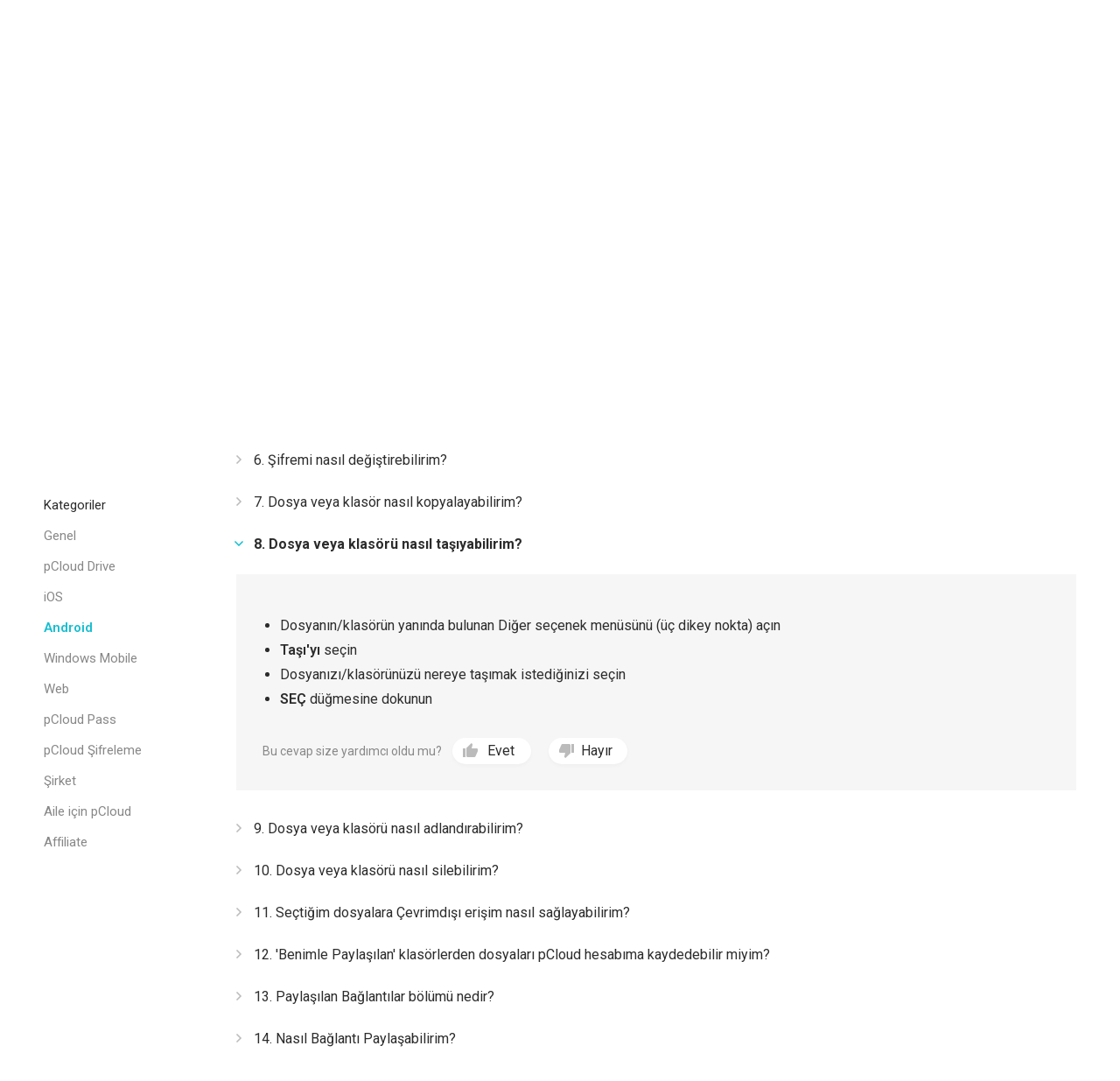

--- FILE ---
content_type: text/html; charset="UTF-8"
request_url: https://pcdn-www.pcloud.com/tr/help/android-help-center/how-can-i-move-a-file-or-folder
body_size: 19351
content:
<!doctype html>
<html class="no-js" lang="tr">

<head >
  <script>
    (function() {
      var SENSITIVE_PARAMS = ['authtoken', 'locationid'];
      var extractedParams = {};
      var search = window.location.search;

      if (search && search.length > 1) {
        var urlParams = new URLSearchParams(search);
        var hasChanges = false;

        for (var i = 0; i < SENSITIVE_PARAMS.length; i++) {
          var param = SENSITIVE_PARAMS[i];
          if (urlParams.has(param)) {
            extractedParams[param] = urlParams.get(param);
            urlParams.delete(param);
            hasChanges = true;
          }
        }

        if (hasChanges) {
          window.__pcloudAuth = extractedParams;

          var newSearch = urlParams.toString();
          var newUrl = window.location.pathname +
            (newSearch ? '?' + newSearch : '') +
            window.location.hash;
          window.history.replaceState({}, '', newUrl);
        }
      }
    })();
  </script>
  <script>
    window.varify = window.varify || {};
    window.varify.iid = 2199;
  </script>
  <script src="https://app.varify.io/varify.js"></script>
    <meta charset="utf-8" />
  <title>Dosya veya klasörü nasıl taşıyabilirim? | pCloud</title>
  <meta name="msapplication-tap-highlight" content="no">
  <meta name="apple-itunes-app" content="app-id=692002098">  <meta name="HandheldFriendly" content="true" />
  <meta name="description" content="pCloud Android uygulaması hakkında sıkça sorulan soruları bulun">
    <meta name="viewport" content="width=device-width, initial-scale=1, maximum-scale=1, user-scalable=no">
  <meta name="apple-mobile-web-app-capable" content="yes">
  <meta name="apple-mobile-web-app-status-bar-style" content="black" />
  <meta http-equiv="cache-control" content="no-cache" />
  <meta http-equiv="pragma" content="no-cache" />
  <meta http-equiv="last-modified" content="Thu, 18 Dec 2025 11:38:41 GMT" />
  <meta name="google-site-verification" content="YkYcN4JMEPH_a4g3dnMeL1V9rOLTnAqe0NTqjOF1IVs" />
  <meta name="facebook-domain-verification" content="ukv3jtspzj8fhbu9bcesuxtqmwqxne" />
  <link rel="chrome-webstore-item" href="https://chrome.google.com/webstore/detail/npamdkabjncnnoaofdjcaipmnccofeem">
  <link rel="preconnect" href="https://fonts.googleapis.com">
  <link rel="preconnect" href="https://fonts.gstatic.com" crossorigin>
  <meta property="og:image" content="//pcdn-www.pcloud.com/ZHn/images/social_img/micro.png" />
  <link rel="alternate" href="https://www.pcloud.com/tr/" hreflang="tr" />


  <style>
    body.logged_out .open-login-modal {
      display: block;
    }

    body.logged_in .user,
    body.logged_out .no_user,
    body.is_mobile .for_mobile,
    body.is_tablet .for_tablet,
    body.is_tablet .for_desktop.for_tablet,
    body.is_desktop .for_desktop.for_tablet,
    body.is_premium .for_premium,
    body.os_ios .for_ios,
    body.os_android .for_android,
    body.os_windows_phone .for_windowsphone {
      display: block;
    }

    body.logged_in .user.inline,
    body.logged_out .no_user.inline,
    body.is_mobile .for_mobile.inline,
    body.is_tablet .for_tablet.inline,
    body.is_tablet .for_desktop.for_tablet.inline,
    body.is_desktop .for_desktop.for_tablet.inline,
    body.is_premium .for_premium.inline,
    body.os_ios .for_ios.inline,
    body.os_android .for_android.inline,
    body.os_windows_phone .for_windowsphone.inline {
      display: inline-block;
    }

    body.logged_in .user.table,
    body.logged_out .no_user.table,
    body.is_mobile .for_mobile.table,
    body.is_tablet .for_tablet.table,
    body.is_tablet .for_desktop.for_tablet.table,
    body.is_desktop .for_desktop.for_tablet.table,
    body.is_premium .for_premium.table,
    body.os_ios .for_ios.table,
    body.os_android .for_android.table,
    body.os_windows_phone .for_windowsphone.table {
      display: table;
    }

    body.logged_in .user.table-cell,
    body.logged_out .no_user.table-cell,
    body.is_mobile .for_mobile.table-cell,
    body.is_tablet .for_tablet.table-cell,
    body.is_tablet .for_desktop.for_tablet.table-cell,
    body.is_desktop .for_desktop.for_tablet.table-cell,
    body.is_premium .for_premium.table-cell,
    body.os_ios .for_ios.table-cell,
    body.os_android .for_android.table-cell,
    body.os_windows_phone .for_windowsphone.table-cell {
      display: table-cell;
    }

    body.logged_in .no_user,
    body.logged_in .for_desktop.for_tablet.no_user,
    body.logged_out .user,
    body.is_mobile .for_desktop,
    body.is_mobile .for_tablet,
    body.is_tablet .for_desktop,
    body.is_desktop .for_mobile,
    body.is_desktop .for_tablet,
    body .user,
    body .no_user,
    body .for_mobile,
    body .for_premium,
    body .for_android,
    body .for_windowsphone,
    body .for_ios,
    body.is_mobile .for_tablet {
      display: none;
    }

    @media(max-width: 768px) {
      body .for_desktop {
        display: none !important;
      }

      body .for_mobile {
        display: block;
      }

      body .for_mobile.inline {
        display: inline-block;
      }

      body .for_mobile.table {
        display: table;
      }
    }

    @-webkit-keyframes spin {
      0% {
        -webkit-transform: rotate(0deg)
      }

      to {
        -webkit-transform: rotate(359deg)
      }
    }

    @-moz-keyframes spin {
      0% {
        -moz-transform: rotate(0deg)
      }

      to {
        -moz-transform: rotate(359deg)
      }
    }

    @-o-keyframes spin {
      0% {
        -o-transform: rotate(0deg)
      }

      to {
        -o-transform: rotate(359deg)
      }
    }

    @keyframes spin {
      0% {
        transform: rotate(0deg)
      }

      to {
        transform: rotate(359deg)
      }
    }
  </style>


  <script>
    var cdnPath = '//pcdn-www.pcloud.com/ZHn/';
    var globalFilesPath = "https://pcdn-v2.pcloud.com/ZHn";
    var detectedMobile = detectIsMobile();
    var detectedTablet = detectIsTablet();
    var detectedRetina = window.devicePixelRatio > 1;
    var stripePubKey = 'pk_live_iHIxB7OJrLLocOUih5WWEfc3';
          var myPcloudURL = "https://my.pcloud.com/".replace('pcdn-', '').split('.com').shift() + '.com/';
        var pricingPageURL = '/tr/cloud-storage-pricing-plans.html';
    var upaymentURL = 'https://payments.pcloud.com';
    var epaymentURL = 'https://epayments.pcloud.com';
    var safeChargeURL = 'https://secure.gate2shop.com/ppp/purchase.do';
    var safeChargeMerchantID = '5448744998019875855';
    var safeChargeMerchantSiteID = '268726';
    var safeChargeEnv = 'prod';
    var currentPageClass = 'help';
    var premiumPlanURL = "/tr/cloud-storage-pricing-plans.html?product=premium";
    var premiumPlusPlanURL = "/tr/cloud-storage-pricing-plans.html?product=premium-plus";
    var customPlanURL = "/tr/cloud-storage-pricing-plans.html?product=custom-plan";
    var cryptoPlanURL = "/tr/cloud-storage-pricing-plans.html?product=crypto";
    var webview = '';
    var upgradeText = "Yükselt";
    var initDevAddon = function() {};
    var thisBranch = "Branch: master/";
    var inFBnxfo = '' != 1 ? false : true;
    var currentBAtext = webview ? "Daha fazla üye veya depolama alanına ihtiyacınız varsa, hesap ayarlarınıza gidin veya hesap sahibine ulaşın." : "Eğer daha fazla üye veya depolama alanına ihtiyacınız varsa, <a href=\"https://my.pcloud.com/#page=b_account&tab-baccount=myaccount\" target=\"blank\">hesap ayarlarınız</a> adresine gidin veya hesap sahibine ulaşın. Diğer tüm istekler için lütfen <a href=\"mailto:support@pcloud.com\">bizimle iletişime geçin</a> adresine yazın.";
    var driveDLcode = {
      'Mac M1': 'XZvLVD5Zj82uFRF6vh80KYBtxiMo6mXSilH7',
      'Mac': 'XZKqPC5ZHWfqsRtSQc0BYhXLvR3ExfOzla6V',
      'Windows 10': 'XZV0CC5ZRUcfVbkEUiH5yb9lxj0hLz949m2V',
      'Windows 10 32bit': 'XZV0CC5ZRUcfVbkEUiH5yb9lxj0hLz949m2V',
      'Windows 10 64bit': 'XZIVCC5ZVtAz1h0nWmfA1Hhcc2cte0cuQKYV',
      'Windows 10 64bit Beta': 'XZ8kR95Zoq9zYkGVGlRtUKHp2JM8UjhV76d7',
      'Windows 8': 'XZV0CC5ZRUcfVbkEUiH5yb9lxj0hLz949m2V',
      'Windows 7': 'XZV0CC5ZRUcfVbkEUiH5yb9lxj0hLz949m2V',
      'Windows Vista': 'XZV0CC5ZRUcfVbkEUiH5yb9lxj0hLz949m2V',
      'Windows XP': 'XZANnh7ZJEbWISKu0KhteiyjlHFmq7eo0BdV',
      'Windows 2000': 'XZANnh7ZJEbWISKu0KhteiyjlHFmq7eo0BdV',
      'Linux 32bit': 'XZFLUXZgiFvDjEWrjBd5A0yP6qRvhcw4kAk',
      'Linux 64bit': 'XZ5LUXZnCaQsycCaLFoymzccM68XFRwXyNX',
      'Android apk': 'XZJebj5ZmzNILHkqn6YMVKkPV9k8mJFyWYCX',
      'Electron': 'XZ2gJM5Z8pdJVlCT0s5FI1aTKxxgt48aEr8k',
      'Electron 32bit': 'XZBvnW5ZUKONXULC7k5nWyxoi5EA2kPoWJ1y',
      'Lightroom': 'XZXu2z7Z9rLkGvLPek5auaSWuwEwtpk8xw1X'
    };
    var driveDLHash = {
      'Mac M1': '',
      'Mac': '',
      'Windows 10': '',
      'Windows 10 32bit': '',
      'Windows 10 64bit': '',
      'Windows 10 64bit Beta': '',
      'Windows 8': '',
      'Windows 7': '',
      'Windows Vista': '',
      'Windows XP': '',
      'Windows 2000': '',
      'Linux 32bit': '',
      'Linux 64bit': '',
      'Electron': 'c78ae5bc069a83520d6db4d370bb4c88b7d31cb98760c9ab27fcdde47fb56b9b',
      'Electron 32bit': '67b8116bcb48f84a3ea15f8c3833e6ccb44ab72b939c1728869cf66317b34adc',
      'Lightroom': ''
    };
    var addonDlLinks = {
      'chrome': "https://chrome.google.com/webstore/detail/pcloud-save/npamdkabjncnnoaofdjcaipmnccofeem?authuser=1",
      'firefox': "https://addons.mozilla.org/en-US/firefox/addon/pcloud-save/",
      'opera': "https://addons.opera.com/en/extensions/details/pcloud-save/",
      'edge': "https://microsoftedge.microsoft.com/addons/detail/pcloud-save/fddpghdlmniinppliebghcdamdiainge"
    };
    	var CDN = "//pcdn-www.pcloud.com/ZHn/";
	var apiServer = "eapi.pcloud.com";
	var CUSTOM_API_CONFIG = {
		1: "api.pcloud.com",
		2: "eapi.pcloud.com",
	};
	var CUSTOM_DEFAULT_LOCATION = "2";
	var CUSTOM_PASS_API = "apipass71.pcloud.com";
	var apiUrl = "/"+apiServer+"/";
	var detectLang = true;
	var isRtl = false;
	var dlDriveSuccess = {
		'windows': '/tr/how-to-install-pcloud-drive-windows.html',
		'mac': '/tr/how-to-install-pcloud-drive-mac-os.html',
		'linux': '/tr/how-to-install-pcloud-drive-linux.html'
	};
	var mobileButton = {
		'android': {
			'text': "Google Play'den İndir",
			'link': "https://play.google.com/store/apps/details?id=com.pcloud.pcloud&referrer=utm_source?website&utm_medium?click"
		},
		'ios': {
			'text': "App Store'da mevcut",
			'link': "https://itunes.apple.com/us/app/pcloud/id692002098"
		}
	};    var jstranslations = {"error_2038":"Bu e-postaya sahip kullan\u0131c\u0131 zaten kay\u0131tl\u0131.","_error_2000":"Yaln\u0131\u015f kullan\u0131c\u0131 ad\u0131 veya \u015fifre","email_not_valid":"E-posta ge\u00e7erli de\u011fil","short_mail":"E-posta \u00e7ok k\u0131sa","must_accept_terms":"\u015eartlar ve ko\u015fullar\u0131 kabul etmelisiniz","email_required":"E-posta gereklidir","pass_required":"\u015eifre gereklidir","DOWNGRADE":"Al\u00e7alt","CHANGE_SUBSCRIPTION":"Aboneli\u011fi De\u011fi\u015ftir","UPGRADE":"Y\u00fckselt","Current":"G\u00fcncel","PREMIUM_PLAN":"Premium Plan","PREMIUM_PLUS_PLAN":"Premium Plus Plan","PCLOUD_CRYPTO":"pCloud \u015eifrelemesi","for_month":" \/ ayda","for_year":" \/ y\u0131lda","ba_expired_owner_error":"Hesab\u0131n\u0131z\u0131n s\u00fcresi doldu, l\u00fctfen Hesap Y\u00f6neticiniz %manager%\nile ileti\u015fime ge\u00e7iniz.","ba_expired_owner_no_acc_error":"Hesab\u0131n\u0131z\u0131n s\u00fcresi doldu, l\u00fctfen Sat\u0131\u015f Ekibimiz ile %sales_email% adresi\n\u00fczerinden ileti\u015fime ge\u00e7iniz.","ba_expired_user_error":"Business hesab\u0131n\u0131z\u0131n s\u00fcresi doldu, daha fazla bilgi i\u00e7in l\u00fctfen %ba_owner% ile ileti\u015fime ge\u00e7iniz.","Free":"Bedava","product_change":"de\u011fi\u015ftir","HOME_PREMIUM_PLAN":"Premium 500 GB","HOME_PREMIUM_NAV":"Planlar","HOME_PREMIUM_PLUS_PLAN":"Premium Plus 2 TB","GB":"GB","TB":"TB","billed_annually":"y\u0131ll\u0131k","billed_monthly":"ayl\u0131k","space":"depo alan\u0131","upsale_text_for_premium":"pCloud \u015eifreleme plan\u0131 olan \u00fcyelerin <b>%74'\u00fc<\/b>premium plan\u0131 da sat\u0131n ald\u0131!","Premium":"Premium","get_premium":"Premium sat\u0131n al","upsale_text_for_crypto":"<h1>Premium plan\u0131 olan \u00fcyelerin <b>%74'\u00fc<\/b> pCloud \u015eifreleme plan\u0131 da sat\u0131n ald\u0131!","get_crypto":"\u015eimdi al\u0131n","custom_plan_description":"Se\u00e7iminizi yap\u0131n","lifetime_premium":"Ya\u015fam Boyu Premium","Business":"\u015eirket","your_current_plan_storage_traffic":"Mevcut plan\u0131n\u0131z %plan%. Ayl\u0131k %storage% depolama alan\u0131 ve %traffic% payla\u015f\u0131lan ba\u011flant\u0131 trafi\u011finiz var.","plans_vivapcloud_current_message":"Mevcut plan\u0131n\u0131z VIVA pCloud 'tur. pCloud Premium veya \u00d6zel plan i\u00e7in abone olmak istiyorsan\u0131z, l\u00fctfen farkl\u0131 bir e-posta adresiyle oturum a\u00e7\u0131n ve daha fazla depolama alan\u0131 ve trafi\u011fi elde edin.","plans_ba_current_msg_short":"Daha fazla \u00fcye veya depolama alan\u0131na ihtiyac\u0131n\u0131z varsa, hesap ayarlar\u0131n\u0131za gidin veya hesap sahibine ula\u015f\u0131n.","your_ba_acc_settings":"hesap ayarlar\u0131n\u0131z","premium_plan_valid_till":"Plan\u0131n\u0131z %expires_date% tarihine kadar ge\u00e7erlidir","SIGN_UP_NEW":"Kaydol","get_premium_plus":"Premium Plus Al\u0131n","design_your_plan_btn":"Plan\u0131n\u0131z\u0131 tasarlay\u0131n","add_storage_traffic_btn":"Depolama alan\u0131 ve trafik ekleyin","go_premium_btn":"Premium'a ge\u00e7in","go_premium_plus_btn":"Premium Plus'a ge\u00e7in","header_logout":"\u00c7\u0131k\u0131\u015f yap","Mobile App":"Mobil Uygulama","pCloud Drive for %os%":"%os% i\u00e7in pCloud Drive","annual_payment":"Y\u0131ll\u0131k","i_want_efh":"Evet, Geni\u015fletilmi\u015f Dosya Ge\u00e7mi\u015fini istiyorum","dont_want_efh":"Hay\u0131r, Geni\u015fletilmi\u015f Dosya Ge\u00e7mi\u015fini istemiyorum!","access_files_with_efh":"%price% ve %period% i\u00e7inde dosyalar\u0131n silinmi\u015f veya \u00f6nceki s\u00fcr\u00fcmlerine Geni\u015fletilmi\u015f Dosya Ge\u00e7mi\u015fi ile eri\u015fin!","you_are_logged_with_premium_acc":"%type% hesab\u0131 ile giri\u015f yapt\u0131n\u0131z","You are currently logged in as":"\u015eu an giri\u015f yapt\u0131\u011f\u0131n\u0131z kimlik:","month_jan":"Oca","month_feb":"\u015eub","month_mar":"Mar","month_apr":"Nis","month_may":"May","month_jun":"Haz","month_jul":"Tem","month_aug":"A\u011fu","month_sep":"Eyl","month_oct":"Eki","month_nov":"Kas","month_dec":"Ara","or":"veya","and":"ve","bf2018_upsell_cta":"%plan% + Encryption plan\u0131 %totalprice% kar\u015f\u0131l\u0131\u011f\u0131nda sat\u0131n al\u0131n","thank_you_payment":"Te\u015fekk\u00fcr ederiz! \u00d6demeniz al\u0131nd\u0131!","bf2018_go_account":"HESABIMA GIT","signup":"Kaydol","signin":"Giri\u015f Yap","i_accept_pcloud_terms":"pCloud'un https:\/\/www.pcloud.com\/terms_and_conditions.html[\u015eartlar ve Ko\u015fullar\u0131n\u0131], https:\/\/www.pcloud.com\/privacy_policy.html[Gizlilik Politikas\u0131n\u0131] ve https:\/\/www.pcloud.com\/int_pr_policy.html[M\u00fclkiyet Politikas\u0131n\u0131] kabul ediyorum.","form_email":"E-posta","form_password":"\u015eifre","create_account":"Hesap olu\u015ftur","data_region":"Veri b\u00f6lgesi","data_region_fail":"Veri b\u00f6lgesi y\u00fcklenemedi","data_region_united_states":"Amerika Birle\u015fik Devletleri","data_region_european_union":"Avrupa Birli\u011fi","data_region_tooltip_register":"Veri b\u00f6lgesi, dosyalar\u0131n\u0131z\u0131n ve verilerinizin saklanaca\u011f\u0131 yerdir.","or_continue":"veya alttaki se\u00e7eneklerle giri\u015f yap\u0131n","bottom_banner_off":"%percent%'e kadar indirim","bf2018_counter":"Hurry! Promotion ends in","hours":"saat","minutes":"dakika","seconds":"saniye","timer_hurryup":"Acele edin! Promosyon \u015fu tarihte bitecek...","limited_time_deal":"S\u0131n\u0131rl\u0131 s\u00fcreli teklif","footer_family":"Aile plan\u0131","Encryption":"\u015eifreleme","bf2018_cta":"\u015e\u0130MD\u0130 SATIN ALIN","modal_discount":"%PERCENT% indirim","Password too short.Minimum length is 6 characters.":"Password too short.Minimum length is 6 characters.","Password does not contain enough different characters.The minimum is 4.":"\u015eifre yeterince farkl\u0131 karakter i\u00e7ermiyor. Minimum 4 olaml\u0131d\u0131r.","Password can not contain only consecutive characters.":"\u015eifre sadece ard\u0131\u015f\u0131k karakter i\u00e7eremez.","Choose your version":"S\u00fcr\u00fcm\u00fcn\u00fc se\u00e7","Download":"\u0130ndir","macos_download_apple_silicon":"Apple Silikon i\u00e7in \u0130ndirin","macos_download_intel_description":"Intel i\u015flemcili Mac i\u00e7in pCloud Drive","macos_download_m1_description":"Apple Silicon i\u015flemcili Mac i\u00e7in pCloud Drive","downoad_drive_not_supported_os":"\u0130\u015fletim sisteminiz desteklenmiyor.","Verification 'code' expired.Please request password reset again.":"Verification 'code' expired.Please request password reset again.","error_2109":"Art\u0131k premium kullan\u0131c\u0131s\u0131n\u0131z.","You have entered an invalid code":"Girdi\u011finiz promosyon kodu ge\u00e7ersizdir!","You have entered an expired code":"Girdi\u011finiz promosyon kodunun s\u00fcresi ge\u00e7mi\u015ftir!","this_promotion_not_valid_for_country":"Bu promosyon \u00fclkeniz i\u00e7in ge\u00e7erli de\u011fil","This promo code was already used":"Bu promosyon kodu art\u0131k kullan\u0131lm\u0131\u015ft\u0131r!","Bonus code not applied. Bonus code doesn&#39;t increase free storage.":"Bonus kodu kullan\u0131lamad\u0131. Bonus kodu \u00fccretsiz depolama alan\u0131n\u0131 artt\u0131ramaz.","error_2077":"Zaten bir i\u015fletme hesab\u0131n\u0131n \u00fcyesisiniz.","plan_name_13_lifetime":"\u00d6zel Ya\u015fam Boyu","extra_traffic_checkout_name":"%amount% ekstra ba\u011flant\u0131 trafi\u011fi","plan_name_111":"Geni\u015fletilmi\u015f Dosya Ge\u00e7mi\u015fi","family_pricing_headline":"pCloud'un Aile plan\u0131","register_form_title":"pCloud'a kaydolun","login_form_title":"pCloud ile oturum a\u00e7\u0131n","continue_to_pcloud":"pCloud'a devam edin","ba_expired_owner_grace_period_warning":"L\u00fctfen eri\u015fimin yaln\u0131zca bir kez verildi\u011fini unutmay\u0131n.","ba_expired_owner_grace_period_title":"\u015eirtket aboneli\u011finiz sona erdi","ba_expired_owner_grace_period_description":"Hesab\u0131n\u0131za eri\u015fmeniz ve aboneli\u011finizi yenilemeniz i\u00e7in size 5 g\u00fcnl\u00fck ek bir s\u00fcre sunuyoruz. Bu s\u00fcrenin sonunda \u00fcyeli\u011fin yenilenmemesi durumunda hesab\u0131n\u0131z devre d\u0131\u015f\u0131 b\u0131rak\u0131lacakt\u0131r.","ba_account_reactivated":"Hesap yeniden etkinle\u015ftirildi","ba_account_reactivated_success_msg":"Hesab\u0131n\u0131z ba\u015far\u0131yla yeniden etkinle\u015ftirildi. Daha fazla bilgi i\u00e7in l\u00fctfen e-postan\u0131z\u0131 kontrol edin.","remove_storage_description":"Depolama plan\u0131n\u0131z\u0131 kald\u0131rmak hesab\u0131n\u0131z\u0131n s\u00fcr\u00fcm\u00fcn\u00fc d\u00fc\u015f\u00fcr\u00fcr ve \u00f6nemli dosyalar\u0131n kaybolmas\u0131na neden olabilir.","remove_crypto_description":"\u0130stemci taraf\u0131 \u015fifrelemenizi iptal ederseniz Crypto klas\u00f6r\u00fcn\u00fczdeki \u00f6nemli dosyalar\u0131 kaybedeceksiniz.","remove_efh_description":"Geni\u015fletilmi\u015f Dosya Ge\u00e7mi\u015fi aboneli\u011finizi iptal ederseniz hesab\u0131n\u0131z ge\u00e7mi\u015fteki dosya s\u00fcr\u00fcmlerini kaybedecektir. \u00d6nemli dosyalar\u0131 kaybedeceksiniz.","remove_traffic_description":"Ek Trafik aboneli\u011finizi iptal etmeniz durumunda dosyalar\u0131n\u0131z\u0131 payla\u015f\u0131lan ba\u011flant\u0131lar arac\u0131l\u0131\u011f\u0131yla daha fazla ki\u015fiyle payla\u015fma f\u0131rsat\u0131n\u0131 kaybedeceksiniz.","remove_pass_description":"pCloud Pass aboneli\u011finizi iptal ederseniz, g\u00fcvenli \u015fifre y\u00f6neticiniz yaln\u0131zca tek bir cihazda \u00e7al\u0131\u015facak \u015fekilde k\u0131s\u0131tlanacakt\u0131r.","cancel_subsription_with_crypto_only":"Dikkat olun. Bu i\u015flemi geri alamazs\u0131n\u0131z.\n\u0130stemci taraf\u0131 \u015fifrelemenizi iptal ederseniz Crypto klas\u00f6r\u00fcn\u00fczdeki \u00f6nemli dosyalar\u0131 kaybedeceksiniz.","cancel_subsription_with_efh_only":"EFH aboneli\u011finizi iptal ederseniz dosyalar\u0131n\u0131z\u0131n 365 g\u00fcne kadar \u00f6nceki t\u00fcm s\u00fcr\u00fcmlerine eri\u015fiminizi kaybedeceksiniz.","manage_subscription_family_tooltip":"Ailenizin en fazla 4 \u00fcyesiyle \u00d6m\u00fcr Boyu depolama ve premium \u00f6zellikleri payla\u015f\u0131n.","manage_subscription_premium_tooltip":"Premium \u00f6zelliklerin kilidini a\u00e7\u0131n ve dosyalar\u0131n\u0131z i\u00e7in daha fazla depolama alan\u0131n\u0131n keyfini \u00e7\u0131kar\u0131n.","manage_subscription_crypto_tooltip":"Gizli dosyalar\u0131 gizli tutun. Verileri istemci taraf\u0131 \u015fifrelemeyle korumak i\u00e7in Crypto klas\u00f6r\u00fcn\u00fcn kilidini a\u00e7\u0131n.","manage_subscription_efh_tooltip":"Dosya ge\u00e7mi\u015finizi bir y\u0131la kadar uzat\u0131n.","manage_subscription_traffic_tooltip":"Payla\u015f\u0131lan ba\u011flant\u0131lar\u0131n\u0131z i\u00e7in daha fazla trafik al\u0131n.","manage_subscription_ppass_tooltip":"Bir daha \u015fifre ezberlemenize gerek yok. Ger\u00e7ekten kilitli bir \u015fifre y\u00f6neticisinde parolalar\u0131 ve ki\u015fisel verileri g\u00fcvende tutun.","add_efh":"Geni\u015fletilmi\u015f Dosya Ge\u00e7mi\u015fi Ekleyin","add_encryption":"\u015eifreleme Ekleyin","add_extra_traffic":"Ekstra trafik ekleyin","add_storage":"Depolama alan\u0131 ekleyin","add_short":"Ekle","add_pcloud_pass":"pCloud Pass Ekleyin","f.a.q":"f.a.q","PAGE_CONTACTUS":"Bize Ula\u015f\u0131n"};
    var currentLang = "tr";
    var jsTranslate = jsTranslate || {};
    var globalLang = globalLang || {};
    var redirecting = false;
    var scrollWidth;
    var allImages;
    var domBody;
    var defaultLang = "en";
    var pagekeysforlabel = [];
    var showMobileMenu = true;
    var api = "eapi.pcloud.com";
    var cjInited = false;

    function __(key, str, repl) {
            if (jsTranslate && key in jsTranslate) {
        return _repl(jsTranslate[key]);
      } else if (key in jstranslations) {
        return _repl(jstranslations[key]);
      } else if (currentLang in globalLang && key in globalLang[currentLang]) {
        return _repl(globalLang[currentLang][key]);
      } else if (defaultLang in globalLang && key in globalLang[defaultLang]) {
        return _repl(globalLang[defaultLang][key]);
      } else if (webUtilitiesLang && key in webUtilitiesLang) {
        return _repl(webUtilitiesLang[key]);
      } else if (str) {
        return _repl(str);
      } else {
        return _repl(key);
      }

      function _repl(str) {
        for (var n in repl) {
          str = str.replace('%' + n + '%', repl[n]);
        }

        return str;
      }
    }

    function initStripeKey() {
      if (typeof Stripe != 'undefined') {
        Stripe.setPublishableKey('pk_live_iHIxB7OJrLLocOUih5WWEfc3');
      }
    };

    function detectIsMobile() {
      return /Mobile|mini|Fennec|Android|iP(od|hone)/.test(navigator.appVersion);
    };

    function detectIsTablet() {
      return /ipad/.test(navigator.appVersion.toLowerCase()) ||
        (/android/.test(navigator.appVersion.toLowerCase()) && !(/mobile/.test(navigator.appVersion.toLowerCase()))) ||
        /tablet|kindle|playbook|sch-i800|xoom/.test(navigator.appVersion.toLowerCase());
    };

    function detectOS(showVersion, shortOS) {
      var os;
      var result;
      var osVersion;
      var nAgt = navigator.userAgent;
      var nVer = navigator.appVersion;
      var clientStrings = [{
          s: 'Windows 10',
          r: /(Windows 10|Windows NT 10.0)/
        },
        {
          s: 'Windows 8',
          r: /(Windows 8.1|Windows NT 6.3)/
        },
        {
          s: 'Windows 8',
          r: /(Windows 8|Windows NT 6.2)/
        },
        {
          s: 'Windows 7',
          r: /(Windows 7|Windows NT 6.1)/
        },
        {
          s: 'Windows Vista',
          r: /Windows NT 6.0/
        },
        {
          s: 'Windows Server 2003',
          r: /Windows NT 5.2/
        },
        {
          s: 'Windows XP',
          r: /(Windows NT 5.1|Windows XP)/
        },
        {
          s: 'Windows 2000',
          r: /(Windows NT 5.0|Windows 2000)/
        },
        {
          s: 'Windows ME',
          r: /(Win 9x 4.90|Windows ME)/
        },
        {
          s: 'Windows 98',
          r: /(Windows 98|Win98)/
        },
        {
          s: 'Windows 95',
          r: /(Windows 95|Win95|Windows_95)/
        },
        {
          s: 'Windows NT 4.0',
          r: /(Windows NT 4.0|WinNT4.0|WinNT|Windows NT)/
        },
        {
          s: 'Windows CE',
          r: /Windows CE/
        },
        {
          s: 'Windows 3.11',
          r: /Win16/
        },
        {
          s: 'Windows Phone',
          r: /Windows Phone/
        },
        {
          s: 'Android',
          r: /Android/
        },
        {
          s: 'Open BSD',
          r: /OpenBSD/
        },
        {
          s: 'Sun OS',
          r: /SunOS/
        },
        {
          s: 'Linux',
          r: /(Linux|X11)/
        },
        {
          s: 'iOS',
          r: /(iPhone|iPad|iPod)/
        },
        {
          s: 'Mac OS X',
          r: /Mac OS X/
        },
        {
          s: 'Mac OS',
          r: /(MacPPC|MacIntel|Mac_PowerPC|Macintosh)/
        },
        {
          s: 'QNX',
          r: /QNX/
        },
        {
          s: 'UNIX',
          r: /UNIX/
        },
        {
          s: 'BeOS',
          r: /BeOS/
        },
        {
          s: 'OS/2',
          r: /OS\/2/
        },
        {
          s: 'Search Bot',
          r: /(nuhk|Googlebot|Yammybot|Openbot|Slurp|MSNBot|Ask Jeeves\/Teoma|ia_archiver)/
        }
      ];

      for (var id in clientStrings) {
        var cs = clientStrings[id];

        if (cs.r.test(nAgt)) {
          os = cs.s;
          break;
        }
      }

      if (/Windows/.test(os)) {
        osVersion = /Windows (.*)/.exec(os)[1];
        os = 'Windows';
      }

      switch (os) {
        case 'Android':
          osVersion = /Android ([\.\_\d]+)/.exec(nAgt)[1];
          break;

        case 'iOS':
          osVersion = /OS (\d+)_(\d+)_?(\d+)?/.exec(nVer);
          osVersion = osVersion[1] + '.' + osVersion[2] + '.' + (osVersion[3] | 0);
          break;

        case 'Linux':
          osVersion = nVer.indexOf("Linux i686") != -1 ? '32bit' : '64bit';
      }

      if (!os) {
        os = 'Linux';
      }

      result = os + (osVersion ? (' ' + osVersion) : '');

      if (showVersion) {
        result = osVersion;
      }

      if (shortOS) {
        result = osVersion == 'Phone' ? os + ' phone' : os.split(' ')[0].replace(/\d+/, '');
        result = result.toLowerCase();
      }

      return result;
    };

    function onLoadChanges() {
      for (var i = 0; i < allImages.length; i++) {
        if (allImages[i].getAttribute('data-lazy')) {
          var source;
          var forceHide = allImages[i].getAttribute('data-forcehide');

          if (forceHide == 'mobile' && detectedMobile) {
            return;
          }

          if (detectedRetina && allImages[i].getAttribute('data-lazy-retina')) {
            source = allImages[i].getAttribute('data-lazy-retina');
          } else {
            source = allImages[i].getAttribute('data-lazy');
          }

          allImages[i].setAttribute('src', source);
        }
      }

      domBody.classList.add('window_loaded');
    };

    function onReadyChanges() {
      domBody = document.body;

      if (document.cookie.search('pcauth') != -1) {
        domBody.classList.add('logged_in');
        domBody.classList.remove('logged_out');
      } else {
        domBody.classList.add('logged_out');
        domBody.classList.remove('logged_in');
      }

      var scrollDiv = document.getElementById('scroll_div');
      scrollWidth = scrollDiv.offsetWidth - scrollDiv.clientWidth;
      allImages = document.images;

      domBody.classList.add('os_' + detectOS(false, true).replace(/ /g, '_'));

      if (detectedRetina) {
        domBody.classList.add('is_retina');
      }

      if (detectedMobile) {
        domBody.classList.add('is_mobile');
      }

      if (detectedTablet) {
        domBody.classList.add('is_tablet');
        domBody.classList.remove('is_mobile');
      }

      if (!detectedMobile && !detectedTablet) {
        domBody.classList.remove('is_mobile', 'is_tablet');
        domBody.classList.add('is_desktop');
      }

      if (scrollWidth > 0) {
        domBody.classList.add('has_scroll');
      }

      for (var i = 0; i < allImages.length; i++) {
        var forceHide = allImages[i].getAttribute('data-forcehide');
        var currentImage = allImages[i];

        if (forceHide == 'mobile' && detectedMobile && !detectedTablet) {
          continue;
        }

        // var shouldNotAppear = currentImage.classList.contains('for_mobile') && !detectedMobile;

        if (detectedMobile && allImages[i].getAttribute('data-src-mobile')) {
          allImages[i].setAttribute('src', allImages[i].getAttribute('data-src-retina'));
        } else if (allImages[i].getAttribute('data-src-retina')) {
          allImages[i].setAttribute('src', allImages[i].getAttribute(detectedRetina ? 'data-src-retina' : 'data-src'));
        }
      }
    };


    document.addEventListener('DOMContentLoaded', onReadyChanges, false);
    window.addEventListener('load', onLoadChanges);
  </script>
      <script type="text/javascript">
      pageLanguage = 'tr';
      jsCookies = {
        get: function(name) {
          var nameEQ = name + "=";
          var ca = document.cookie.split(';');

          for (var i in ca) {
            var c = ca[i];

            while (c.charAt(0) == ' ') {
              c = c.substring(1, c.length);
            }

            if (c.indexOf(nameEQ) == 0) {
              return c.substring(nameEQ.length, c.length);
            }
          }

          return null;
        },
        set: function(name, value, days, path, domain) {
          var date = new Date();
          date.setTime(date.getTime() + (days * 24 * 60 * 60 * 1000));
          var expires = "; expires=" + date.toGMTString();

          document.cookie = name + "=" + value + expires + ((path) ? "; path=" + path : "") + ((domain) ? "; domain=" + domain : "");
        },
      };
      var homeVariantCookie = jsCookies.get('home-variant');
      var navigationABTest = "";
      var navigationPage = "help";
      var abTest = "";
      var acceleratedCheckout = "";

      document.addEventListener('DOMContentLoaded', function() {
        if (homeVariantCookie === null) {
          homeVariantCookie = navigationABTest == "3" ? navigationABTest : "false";

          setTimeout(() => {
            jsCookies.set('home-variant', homeVariantCookie, 365, '/', '.pcloud.com');
          }, 1000);
        }

        if (acceleratedCheckout === '1') {
          var plansWrapContainer = document.querySelector('.plans_wrap ');
          plansWrapContainer.style.paddingTop = '93px';
        }
      });


      if (abTest && !jsCookies.get('lpseenproducts')) {
        jsCookies.set("abtestinitiated", 1, 365, '/', '.pcloud.com');
        jsCookies.set("showorigprices", 1, 365, '/', '.pcloud.com');
      }

      function setLangCookie(lang) {
        jsCookies.set('lang', lang, 365, '/', '.pcloud.com');
      };

      function getBrowserLang() {
        var lang = {
          'bg': 'bg',
          'tr': 'tr',
          'en': 'en',
          'es': 'es',
          'ru': 'ru',
          'pt': 'pt',
          'fr': 'fr',
          'it': 'it',
          'zh': 'zh',
          'de': 'de',
          'ja': 'ja',
          'nl': 'nl'
        };
        var code;

        if (typeof navigator.languages == 'undefined') {
          return 'en';
        }

        for (var n = 0; n < navigator.languages.length; ++n) {
          code = navigator.languages[n].match(/^[a-z]{2}/i)[0].toLowerCase();

          if (code in lang) {
            return lang[code];
          }
        }

        return 'en';
      };

      function detect_language() {
        if (!detectLang) {
          return;
        }

        var t = getBrowserLang();
        var c = jsCookies.get('lang');
        var redirect = false;
        var lang_cookie = jsCookies.get('lang') || getBrowserLang();

        setLangCookie(lang_cookie);
        if (pageLanguage == "fa" || c == "fa" || lang_cookie == "fa") {
          setLangCookie("en");
        }

        if (pageLanguage == 'en' && pageLanguage != lang_cookie) {
          redirecting = true;
          window.location.replace('/' + lang_cookie + window.location.pathname + window.location.search + window.location.hash);
        }
      };

      detect_language();
    </script>

   <link type="text/css" rel="stylesheet" href="//pcdn-www.pcloud.com/ZHn/css/site.css" /> <link type="text/css" rel="stylesheet" href="//pcdn-www.pcloud.com/ZHn/css/toastify.css" /> <link type="text/css" rel="stylesheet" href="//pcdn-www.pcloud.com/ZHn/css/popup.css" /> <link type="text/css" rel="stylesheet" href="//pcdn-www.pcloud.com/ZHn/css/micro.css" />  <!--[if lte IE 9]>
	<link type="text/css" rel="stylesheet" href="//pcdn-www.pcloud.com/ZHn/css/c_site_ie9.css" />
<![endif]-->


  <link rel="preload" href="https://fonts.googleapis.com/css2?family=Roboto:ital,wght@0,100..900;1,100..900&display=swap" as="style" onload="this.onload=null; this.rel='stylesheet';">


  <!--    <script type="text/javascript" src="--><!--js/polyfill.min.js"></script>-->
  <script src="//pcdn-www.pcloud.com/ZHn/js/jquery.min.js"></script>

  <script src="//pcdn-www.pcloud.com/ZHn/js/jquery.throttle-debounce.min.js" defer></script>
  <script type="text/javascript" src="//pcdn-www.pcloud.com/ZHn/dist/js/packages.bundle.js"></script>
  <script type="text/javascript" src="//pcdn-www.pcloud.com/ZHn/dist/js/global.js" defer></script>
  <script type="text/javascript" src="//pcdn-www.pcloud.com/ZHn/dist/js/ptr.js" defer></script>
  <script type="text/javascript" src="//pcdn-www.pcloud.com/ZHn/js/cookie.js"></script>
  <script src="//pcdn-www.pcloud.com/ZHn/dist/lang/tr.js"></script>
<script src="//pcdn-www.pcloud.com/ZHn/resources/web-utilities/lang/tr.js"></script>
<script>
    globalLang = {tr: jsLang};
</script>


      <script src="//pcdn-www.pcloud.com/ZHn/js/micro-site.js" defer></script>
    <!-- [if IE ]> -->
  <!--	<script src="--><!--js/iepolyfill.js"></script>-->
  <!-- <![endif] -->

  <!--[if lt IE 9]>
  <script src="//pcdn-www.pcloud.com/ZHn/js/ie/html5shiv.js" defer></script>
  <script src="//pcdn-www.pcloud.com/ZHn/js/ie/nwmatcher-1.2.5-min.js" defer></script>
  <script src="//pcdn-www.pcloud.com/ZHn/js/ie/selectivizr-1.0.3b.js" defer></script>
  <script src="//pcdn-www.pcloud.com/ZHn/js/ie/respond.min.js" defer></script>
<![endif]-->
  <!--[if lte IE 8]>
	<script src="//pcdn-www.pcloud.com/ZHn/js/ie/jquery.corner.js" defer></script>
<![endif]-->

  <!-- <link href="/images/fav.ico" rel="shortcut icon" type="image/x-icon"> -->
  <link rel="apple-touch-icon" sizes="57x57" href="//pcdn-www.pcloud.com/ZHn/images/favicons/apple-icon-57x57.png">
  <link rel="apple-touch-icon" sizes="60x60" href="//pcdn-www.pcloud.com/ZHn/images/favicons/apple-icon-60x60.png">
  <link rel="apple-touch-icon" sizes="72x72" href="//pcdn-www.pcloud.com/ZHn/images/favicons/apple-icon-72x72.png">
  <link rel="apple-touch-icon" sizes="76x76" href="//pcdn-www.pcloud.com/ZHn/images/favicons/apple-icon-76x76.png">
  <link rel="apple-touch-icon" sizes="114x114" href="//pcdn-www.pcloud.com/ZHn/images/favicons/apple-icon-114x114.png">
  <link rel="apple-touch-icon" sizes="120x120" href="//pcdn-www.pcloud.com/ZHn/images/favicons/apple-icon-120x120.png">
  <link rel="apple-touch-icon" sizes="144x144" href="//pcdn-www.pcloud.com/ZHn/images/favicons/apple-icon-144x144.png">
  <link rel="apple-touch-icon" sizes="152x152" href="//pcdn-www.pcloud.com/ZHn/images/favicons/apple-icon-152x152.png">
  <link rel="apple-touch-icon" sizes="180x180" href="//pcdn-www.pcloud.com/ZHn/images/favicons/apple-icon-180x180.png">
  <link rel="icon" type="image/png" sizes="192x192" href="//pcdn-www.pcloud.com/ZHn/images/favicons/android-icon-192x192.png">
  <link rel="icon" type="image/png" sizes="32x32" href="//pcdn-www.pcloud.com/ZHn/images/favicons/favicon-32x32.png">
  <link rel="icon" type="image/png" sizes="96x96" href="//pcdn-www.pcloud.com/ZHn/images/favicons/favicon-96x96.png">
  <link rel="icon" type="image/png" sizes="16x16" href="//pcdn-www.pcloud.com/ZHn/images/favicons/favicon-16x16.png">

  <link rel="prefetch" href="//pcdn-www.pcloud.com/ZHn/css/plans.css">
<link rel="prefetch" href="/tr/cloud-storage-pricing-plans.html">



</head>

<body class="tr help  modal_contain" >
  <div id="scroll_div" style="width:100px;height:100px;overflow:scroll !important;position:absolute;top:-9999px"></div>

  <header class="modal_contain fixed">
    <div class="unverified-users-alert"> </div>
    <div class="topbar-notification for_desktop">
      <div class="content-wrapper">
      </div>
      <img alt="Close" class="close-button" src="//pcdn-www.pcloud.com/ZHn/images/lazy-load.png" data-src="//pcdn-www.pcloud.com/ZHn/images/close.png" data-src-retina="//pcdn-www.pcloud.com/ZHn/images/close@2x.png" width=30>
    </div>
    <div id="headerContainer"></div>
      </header>
<script>
  var jsTranslate = {"PAGE_GENERAL_HELP":"Genel","PAGE_DRIVE_HELP":"pCloud Drive","PAGE_IOS_HELP":"iOS","PAGE_ANDROID_HELP":"Android","Windows Mobile":"Windows Mobile","PAGE_WEB_HELP":"Web","PAGE_BUSINESS_HELP":"\u015eirket","PAGE_FAMILY_HELP":"Aile i\u00e7in pCloud","PAGE_CRYPTO_HELP":"pCloud \u015eifreleme","Affiliate":"Affiliate","popular_questions":"Pop\u00fcler Sorular","more_topics":"Di\u011fer Konular","faq_helpful_to_you":"Bu cevap size yard\u0131mc\u0131 oldu mu?","Yes":"Evet","No":"Hay\u0131r","Search":"Arama ","faq_more_results":"Daha Fazla Sonu\u00e7"};
</script>

<div class="load_wrap">
	<div class="load_box"></div>
</div>
<!-- Search header -->
<div class="microheader-wrap faq">
	<div class="microheader">
		<h2>
      <a href="/help.html">
        <div class="circle">
          <img class="home-icon" src="images/faq/lazy.png" data-src="//pcdn-www.pcloud.com/ZHn/images/faq/home.png" data-src-retina="//pcdn-www.pcloud.com/ZHn/images/faq/home@2x.png" width="17" height="14"/>
        </div>
        Yardım      </a>
    </h2>
		<div class="search-area opnd">
			<div class="search-wrap">
				<form autocomplete="off" class="search-form" action="">
					<input class="search" type="text" autocomplete="off" placeholder="Arama ">
				</form>
				<div class="faq-search-results">
				</div>
			</div>
		</div>
  </div>
</div>


<script>
  var searchInput = $('.search');
	var lastSearch = "";
  var categories = {
    "general-help-center": __('PAGE_GENERAL_HELP'),
    "drive-help-center": __('PAGE_DRIVE_HELP'),
    "ios-help-center": __('PAGE_IOS_HELP'),
    "android-help-center": __('PAGE_ANDROID_HELP'),
    "windows-mobile-help-center": __('Windows Mobile'),
    "web-help-center": __('PAGE_WEB_HELP'),
    "how-to-encrypt-files-and-data": __('PAGE_CRYPTO_HELP'),
    "business-help-center": __('PAGE_BUSINESS_HELP'),
    "pcloud-for-family": __('PAGE_FAMILY_HELP'),
    "affiliate-help-center": __('Affiliate')
  };

  $(".search-form").submit(function( event ) {
    event.preventDefault();
	});

  $(function() {
    $('.clear_rslt').on('click', function(e) {
		searchInput.val('').trigger('keyup');
	});

	var li = searchInput.next().find('li');
	var liSelected;
	$('.faq-search-results').on('mouseleave', function(e) {
		console.log('mouse leave');
		$(this).find('li.selected').removeClass();
	});

	$('.faq-search-results').on('mouseenter', function(e) {
		console.log('mouse leave');
		$(this).find('li.selected').removeClass();
		$(this).closest('li').hover();
  });

  var onMoreResultsClick = function(e) {
    console.log("more results click");
		var srchInput = searchInput.val();

    if (e) {
      e.stopPropagation();
		}

		// window.history.pushState(null, "search", "/tr/faq-results.html&search=" + srchInput);	// local dev
		window.history.pushState(null, "search", "/faq-results.html?search=" + srchInput);		// prod dev

		location.reload();
    $('.faq-search-results').hide();
    $('body').removeClass("positionFixed");
	};

	searchInput.on("focus", function() {
		if (hrefSearch('search')) {
      searchInput.val(hrefSearch('search'));
      if (lastSearch !==  searchInput.val()) {
        searchEvent();
      }
		}
	});

  $(document).on('mouseenter', '.popular', function() {
    console.log("mouseenter", $(this))
     var $t = $(this);
     var title = $t.attr('data-tooltip');
     if (!title) {
       if (this.offsetWidth < this.scrollWidth) {
         $t.attr('data-tooltip', $t.text())
         var openOn = pCloud.isMobile ? 'click' : ($t.data('on') || 'mouseenter');

         $t.on(openOn + '.opentooltip', function() {
            showTooltip($t);
          });
        } else {
           if (this.offsetWidth >= this.scrollWidth && title == $t.text()) {
            $t.removeAttr('data-tooltip')
            $t.off();
          }
        }
      }
    });

	$('body').on('click', function(e) {
    if (
        (e.target.className === 'search' || e.target.className === 'faq-search-results') &&
        $(".search").val() !== "" &&
        !$('.faq-search-results').is(':empty')
    ) {
      console.log("SHOW>>>")
      $('.faq-search-results').show();
      $('body').addClass("positionFixed");

    } else {
      console.log("HIDE>>>")
      $('.faq-search-results').hide();
      $('body').removeClass("positionFixed");
    }
	});

  var searchEvent = function(e) {
    var srchInput = searchInput.val().trim();
    var searchResults = [];
    var MAX_RESULTS_DROPDOWN = 5;
    var maxSearchResultsContainerHeight = $(document).height() - 200;
    console.log(maxSearchResultsContainerHeight);
    console.log("Search event>>>>")


    if (srchInput.length <= 2) {
      $('.faq-search-results').hide();
      $('body').removeClass("positionFixed");
      return;
		}

		if (lastSearch === srchInput && (!e || e.keyCode !== 13)) {
			return;
		}

    var paramsSearchFaq = {
      'query': srchInput,
      'lang': 'tr',
          };

    apiCall('searchfaq', paramsSearchFaq, function success(ret) {
      console.log("SEARCH DATA:", ret.data)
			searchResults = ret.data;
      lastSearch = srchInput;
      var ul = $('<ul>').addClass("search-droprown").empty();

      if (searchResults.length === 0) {
        var noResultsText = "Sonuç bulunamadı";
        var noResults = "<li class='no-results'>" +
            "<div class='question-box no-results'>" +
              "<div class='no_result_msg'></div>" +
              "<span class='clear'></span>" +
            "</div>" +
          "</li>";
        $(noResults).find('div.no_result_msg').text(noResultsText).appendTo(ul.empty())

        // ul.empty().append(noResults);
      }

      for (var i = 0; i < searchResults.length; i++) {
        // show only 5 results in dropdown
        if (i < MAX_RESULTS_DROPDOWN) {
          var category = $('<div class="search-category">')
            .text(categories[searchResults[i].categoryslug]);

          var link = $('<a class="quest_a">')
          .attr("href", "/help/" + searchResults[i].categoryslug+ "/" + searchResults[i].questionslug)
          .text(searchResults[i].question)
          .append(category);

          var questionBox = $('<div class="question-box">')
            .append(link)
            .append('<span class="clear"></span>');

          var li = $('<li>').append(questionBox);

          ul.append(li);
        }

        // add More results
        if (i === MAX_RESULTS_DROPDOWN) {
          var moreResultsText = "Daha Fazla Sonuç";
          var moreResults = "<li class='more-results'>" +
              "<div class='question-box'>" +
                "<div class='quest_a more-results'></div>" +
                "<span class='clear'></span>" +
              "</div>" +
            "</li>";
            console.log("HELLLO>>>", $(moreResults))
          var moreResultsEl = $(moreResults)
          moreResultsEl.find('div.more-results').text(moreResultsText)
          moreResultsEl.appendTo(ul);
        }
      }

      if (!ul.is(':empty')) {
        $('.faq-search-results').show();
        $('.faq-search-results').empty().append(ul);
        $('.more-results').on('click', onMoreResultsClick);
        $('body').addClass("positionFixed");
      } else {
        $('.faq-search-results').empty();
        $('.faq-search-results').hide();
        $('body').removeClass("positionFixed");
      }

      if (pCloud.isMobile) $('html, body').scrollTop(0);

      if (e && e.keyCode === 13 && searchResults.length !== 0) {
        onMoreResultsClick();
      }
    },
    function error(ret) {

    });

    if (e && e.keyCode == 40) { // down arrow
      console.log('down');
      if (liSelected) {
        liSelected.removeClass('selected');
        next = liSelected.next();
        if (next.length > 0) {
          liSelected = next.addClass('selected');
        } else {
          liSelected = li.eq(0).addClass('selected');
        }
      } else {
        liSelected = li.eq(0).addClass('selected');
      }

      //console.log($(this).next().find('li:eq(' + $(this).find('li').next().index() + ')' ));
      //$(this).next().find('li:eq(' + $(this).index() + ')' ).focus().css('background-color', 'rgba(23,190,208,0.15');
      /*:eq(' + $(this).closest('li').index() + ')').focus()*/

    } else if (e && e.keyCode == 38) { // up arrow
      if (liSelected) {
        liSelected.removeClass('selected');
        next = liSelected.prev();
        if (next.length > 0) {
          liSelected = next.addClass('selected');
        } else {
          liSelected = li.last().addClass('selected');
        }
      } else {
        liSelected = li.last().addClass('selected');
      }
    }
  };

  searchInput.on({
    keyup: $.debounce(300, searchEvent)
  });

  var onResizeWindow = function() {
    console.log("resize window event")
    mob_header_resize();
    if ($('.search-area').hasClass('opnd')) {
      $('.search-area').css({'max-width':($(window).width() - 30)+'px'});
    }
  };

  $(window).on({
    onmobileresize: $.debounce(100, onResizeWindow),
    resize: $.debounce(100, onResizeWindow)
  });

	mob_header_resize();
  });
</script>
<div class="micro-content clearfix in_categories">
	<div class="micro-content-wrap faq sticky">
		<div class="menu_fix" style="display: none;"></div>
		<div class="menu faq">
			<div class="menu_bg" style="display: none;"></div>
			<div class="menu-inner">
				<div class="cats">Kategoriler</div>
				<ul>
					<!--<li class="mob_cat" style="display: none;">
						Android (38)
						<img src="/images/micro-mob-arrow.png" width="13" />
					</li>-->
					<li >
						<a href="/tr/help/general-help-center/">
							Genel						</a>
					</li>
					<li >
						<a href="/tr/help/drive-help-center/">
							pCloud Drive						</a>
					</li>
					<li >
						<a href="/tr/help/ios-help-center/">
							iOS						</a>
					</li>
					<li class="selected">
						<a href="/tr/help/android-help-center/">
							Android						</a>
					</li>
					<li >
						<a href="/tr/help/windows-mobile-help-center/">
							Windows Mobile						</a>
					</li>
					<li >
						<a href="/tr/help/web-help-center/">
							Web						</a>
					</li>
					<li >
						<a href="/tr/help/pcloud-pass/">
							pCloud Pass						</a>
					</li>
					<li >
						<a href="/tr/help/how-to-encrypt-files-and-data/">
							pCloud Şifreleme						</a>
					</li>
					<li >
						<a href="/tr/help/business-help-center/">
							Şirket						</a>
					</li>
					<li >
						<a href="/tr/help/pcloud-for-family/">
							Aile için pCloud						</a>
					</li>
					<li >
						<a href="/tr/help/affiliate-help-center/">
							Affiliate						</a>
					</li>
					<!-- <li>
						<a href="index.php?p=requesthelp">
							Yardım İçin Ulaşın						</a>
					</li> -->
				</ul>
			</div>
		</div>
		<div class="content is_faq">
							<div class="breadcrumb for_mobile">
					<ul>
						<li>
							<a href="/help.html">
								<img alt="Support" class="support-icon" src="images/faq/lazy.png" data-src="//pcdn-www.pcloud.com/ZHn/images/faq/support.png" data-src-retina="//pcdn-www.pcloud.com/ZHn/images/faq/support@2x.png" width="17" height="20"/>
							</a>
						</li>
						<li>
							<a href="/tr/help/">Android (38)</a>
						</li>
					</ul>
					<div class="clear"></div>
				</div>
				<div class="inner_wrapper">
					<div class="h1">Android Yardım Merkezi (38)</div>
					<div class="question">
						<div class="choices_wrap">
																							<div class="q_1 question-box">
										<a class="quest_a" href="/tr/help/android-help-center/how-can-i-download-the-pcloud-mobile-app-for-android">1. Android için pCloud mobil uygulamayı nasıl indirebilirim?</a>
										<span class="clear"></span>
									</div>
																								<div class="q_2 question-box">
										<a class="quest_a" href="/tr/help/android-help-center/how-can-i-upload-files-from-my-phone-or-tablet">2. Tablet veya telefonumdan dosya nasıl yükleyebilirim?</a>
										<span class="clear"></span>
									</div>
																								<div class="q_3 question-box">
										<a class="quest_a" href="/tr/help/android-help-center/how-can-i-share-folders-with-others">3. Diğerleri ile klasör nasıl paylaşabilirim?</a>
										<span class="clear"></span>
									</div>
																								<div class="q_4 question-box">
										<a class="quest_a" href="/tr/help/android-help-center/can-i-share-files-with-people-who-do-not-have-pcloud-accounts">4. pCloud hesabı olmayan kişilerle dosya paylaşabilirmiyim?</a>
										<span class="clear"></span>
									</div>
																								<div class="q_5 question-box">
										<a class="quest_a" href="/tr/help/android-help-center/how-can-i-verify-my-e-mail">5. E-posta adresimi nasıl doğrulayabilirim?</a>
										<span class="clear"></span>
									</div>
																								<div class="q_6 question-box">
										<a class="quest_a" href="/tr/help/android-help-center/how-can-i-change-my-password">6. Şifremi nasıl değiştirebilirim?</a>
										<span class="clear"></span>
									</div>
																								<div class="q_7 question-box">
										<a class="quest_a" href="/tr/help/android-help-center/how-can-i-copy-a-file-or-folder">7. Dosya veya klasör nasıl kopyalayabilirim?</a>
										<span class="clear"></span>
									</div>
																								<div class="q_8 question-box" id="active_q"><span class="current_box">8. Dosya veya klasörü nasıl taşıyabilirim?</span>
										<span class="clear"></span>
									</div>

									<div class="answer_box"><ul><li>Dosyanın/klasörün yanında bulunan Diğer seçenek menüsünü (üç dikey nokta) açın</li><li><b>Taşı'yı</b> seçin</li><li>Dosyanızı/klasörünüzü nereye taşımak istediğinizi seçin</li><li><b>SEÇ</b> düğmesine dokunun</li>
</ul>										<div class="feedback-container">
											<span>Bu cevap size yardımcı oldu mu?</span>
											<a href="#" class="feedback-button feedback-button-yes">Evet</a>
											<a href="#" class="feedback-button feedback-button-no">Hayır</a>
										</div>
									</div>

																								<div class="q_9 question-box">
										<a class="quest_a" href="/tr/help/android-help-center/how-can-i-rename-a-file-or-folder">9. Dosya veya klasörü nasıl adlandırabilirim?</a>
										<span class="clear"></span>
									</div>
																								<div class="q_10 question-box">
										<a class="quest_a" href="/tr/help/android-help-center/how-can-i-delete-a-file-or-folder">10. Dosya veya klasörü nasıl silebilirim?</a>
										<span class="clear"></span>
									</div>
																								<div class="q_11 question-box">
										<a class="quest_a" href="/tr/help/android-help-center/how-can-i-enable-offline-access-to-files-of-my-choice">11. Seçtiğim dosyalara Çevrimdışı erişim nasıl sağlayabilirim?</a>
										<span class="clear"></span>
									</div>
																								<div class="q_12 question-box">
										<a class="quest_a" href="/tr/help/android-help-center/can-i-save-files-to-my-pcloud-from-the-shared-with-me-directory">12. 'Benimle Paylaşılan' klasörlerden dosyaları pCloud hesabıma kaydedebilir miyim?</a>
										<span class="clear"></span>
									</div>
																								<div class="q_13 question-box">
										<a class="quest_a" href="/tr/help/android-help-center/what-is-the-shared-links-section">13. Paylaşılan Bağlantılar bölümü nedir?</a>
										<span class="clear"></span>
									</div>
																								<div class="q_14 question-box">
										<a class="quest_a" href="/tr/help/android-help-center/how-can-i-share-a-link">14. Nasıl Bağlantı Paylaşabilirim?</a>
										<span class="clear"></span>
									</div>
																								<div class="q_15 question-box">
										<a class="quest_a" href="/tr/help/android-help-center/how-can-i-generate-a-file-request">15. Nasıl Dosya İsteği oluşturabilirim?</a>
										<span class="clear"></span>
									</div>
																								<div class="q_16 question-box">
										<a class="quest_a" href="/tr/help/android-help-center/what-is-automatic-upload">16. Otomatik Yükleme nedir?</a>
										<span class="clear"></span>
									</div>
																								<div class="q_17 question-box">
										<a class="quest_a" href="/tr/help/android-help-center/how-do-i-search-for-files-in-my-pcloud">17. pCloud'umda bulunan dosyaları nasıl arayabilirim? </a>
										<span class="clear"></span>
									</div>
																								<div class="q_18 question-box">
										<a class="quest_a" href="/tr/help/android-help-center/how-can-i-get-more-space">18. Daha fazla depolama alanı nasıl alabilirim? </a>
										<span class="clear"></span>
									</div>
																								<div class="q_19 question-box">
										<a class="quest_a" href="/tr/help/android-help-center/where-can-i-see-the-space-i-have-used-in-my-pcloud-account">19. pCloud hesabımda kullandığım depolama alanını nerede görebilirim?</a>
										<span class="clear"></span>
									</div>
																								<div class="q_20 question-box">
										<a class="quest_a" href="/tr/help/android-help-center/how-can-i-provide-feedback">20. Geribildirim nasıl verebilirim?</a>
										<span class="clear"></span>
									</div>
																								<div class="q_21 question-box">
										<a class="quest_a" href="/tr/help/android-help-center/why-does-it-take-so-much-time-to-load-my-pcloud-account">21. pCloud hesabımın yüklenmesi neden bu kadar çok zaman alıyor?</a>
										<span class="clear"></span>
									</div>
																								<div class="q_22 question-box">
										<a class="quest_a" href="/tr/help/android-help-center/how-can-i-change-the-language-used-on-my-pcloud">22. pCloud'umda kullanılan dili nasıl değiştirebilirim?</a>
										<span class="clear"></span>
									</div>
																								<div class="q_23 question-box">
										<a class="quest_a" href="/tr/help/android-help-center/how-can-i-listen-to-the-music-i-store-in-pcloud">23. pCloud'a yüklediğim müziği nasıl dinleyebilirim?</a>
										<span class="clear"></span>
									</div>
																								<div class="q_24 question-box">
										<a class="quest_a" href="/tr/help/android-help-center/how-can-i-create-playlists">24. Playlist nasıl oluşturabilirim?</a>
										<span class="clear"></span>
									</div>
																								<div class="q_25 question-box">
										<a class="quest_a" href="/tr/help/android-help-center/what-is-pcloud-encryption">25. pCloud Encryption nedir?</a>
										<span class="clear"></span>
									</div>
																								<div class="q_26 question-box">
										<a class="quest_a" href="/tr/help/android-help-center/how-can-i-subscribe-to-pcloud-encryption">26. pCloud Encryption'ya nasıl abone olabilirim?</a>
										<span class="clear"></span>
									</div>
																								<div class="q_27 question-box">
										<a class="quest_a" href="/tr/help/android-help-center/how-much-does-pcloud-encryption-cost">27. pCloud Encryption özelliğin ücreti ne kadar?</a>
										<span class="clear"></span>
									</div>
																								<div class="q_28 question-box">
										<a class="quest_a" href="/tr/help/android-help-center/what-is-client-side-encryption">28. Müşteri taraflı şifreleme nedir?</a>
										<span class="clear"></span>
									</div>
																								<div class="q_29 question-box">
										<a class="quest_a" href="/tr/help/android-help-center/how-secure-is-pcloud-encryption">29. pCloud Encryption ne kadar güvenlidir?</a>
										<span class="clear"></span>
									</div>
																								<div class="q_30 question-box">
										<a class="quest_a" href="/tr/help/android-help-center/how-can-i-encrypt-and-decrypt-my-files">30. Dosyalarımı nasıl şifreleyebilirim ve deşifre edebilirim?</a>
										<span class="clear"></span>
									</div>
																								<div class="q_31 question-box">
										<a class="quest_a" href="/tr/help/android-help-center/what-is-crypto-pass">31. Crypto Pass nedir?</a>
										<span class="clear"></span>
									</div>
																								<div class="q_32 question-box">
										<a class="quest_a" href="/tr/help/android-help-center/what-happens-if-i-lose-my-crypto-pass">32. Crypto Pass şifremi kaybedersem ne olacak?</a>
										<span class="clear"></span>
									</div>
																								<div class="q_33 question-box">
										<a class="quest_a" href="/tr/help/android-help-center/how-to-set-up-a-crypto-folder-for-android">33. Android için Crypto Klasörü nasıl kurulur?</a>
										<span class="clear"></span>
									</div>
																								<div class="q_34 question-box">
										<a class="quest_a" href="/tr/help/android-help-center/why-did-i-get-logged-off-from-the-pcloud-app">34. Neden pCloud uygulamasından çıkış yapıldı?</a>
										<span class="clear"></span>
									</div>
																								<div class="q_35 question-box">
										<a class="quest_a" href="/tr/help/android-help-center/what-permissions-does-the-android-app-require">35. Android uygulaması hangi izinleri gerektiriyor?</a>
										<span class="clear"></span>
									</div>
																								<div class="q_36 question-box">
										<a class="quest_a" href="/tr/help/android-help-center/how-can-i-download-a-file-from-pcloud-to-my-smartphone">36. Bir dosyayı pCloud'dan akıllı telefonuma nasıl indirebilirim?</a>
										<span class="clear"></span>
									</div>
																								<div class="q_37 question-box">
										<a class="quest_a" href="/tr/help/android-help-center/how-can-i-export-files-from-pcloud-to-third-party-apps">37. Dosyaları pCloud'dan üçüncü taraf uygulamalarına nasıl aktarabilirim?</a>
										<span class="clear"></span>
									</div>
																								<div class="q_38 question-box">
										<a class="quest_a" href="/tr/help/android-help-center/how-to-resolve-sign-in-problems-on-motorola-devices">38. <p>Motorola cihazlarda oturum açma sorunları nasıl çözülür?</p></a>
										<span class="clear"></span>
									</div>
																					</div>
					</div>
				</div>
					</div>
	</div>
</div>

<script>
$(function() {
  var faq_data = {};
	var stopLoading = function() {
		$('.load_wrap').on(transitionEnd, function() {
			$('.load_wrap').hide();
		});
		$('.load_wrap').addClass('fade_out');
	};

	var feedback = '<div class="feedback-container">' +
			'<span>Was this answer helpful to you?</span>' +
			'<a href="#" class="feedback-button feedback-button-yes">Yes</a>' +
			'<a href="#" class="feedback-button feedback-button-no">No</a>' +
		'</div>';

	stopLoading();
  if (pCloud.isMobile) {
    var microContent = '<div class="micro-content clearfix">' +
        '<div class="micro-content-wrap faq sticky">' +
          '<div class="menu_fix" style="display: none;"></div>' +
          '<div class="menu faq">' +
            '<div class="menu_bg" style="display: none;"></div>' +
            '<div class="menu-inner"></div>' +
          '</div>' +
        '</div>' +
      '</div>';
    $('.microheader-wrap').after(microContent);
  }


	if ($(".answer_box").length) {
		var positionVotedQuestions = (localStorage.getItem("positionVotedQuestions") && JSON.parse(localStorage.getItem("positionVotedQuestions"))) || [];
		var negativeVotedQuestions= (localStorage.getItem("negativeVotedQuestions") && JSON.parse(localStorage.getItem("negativeVotedQuestions"))) || [];
		var currentQuestion = "154";

		console.log("positionVotedQuestions", positionVotedQuestions);
		console.log("negativeVotedQuestions", negativeVotedQuestions);
		console.log("currentQuestion", currentQuestion);

		if (positionVotedQuestions && positionVotedQuestions.indexOf(currentQuestion) != -1) {
			$(".answer_box .feedback-button-yes").addClass("active");
			$(".answer_box .feedback-button-no").addClass("disable");
		} else if (negativeVotedQuestions && negativeVotedQuestions.indexOf(currentQuestion) != -1) {
			$(".answer_box .feedback-button-no").addClass("active");
			$(".answer_box .feedback-button-yes").addClass("disable");
		}

		$('body').animate({ scrollTop: $(".answer_box").offset().top},'slow');

		$(".answer_box .feedback-button").on("click", function (event) {
			var params = {};
			var button = $(this);

			event.preventDefault();

			if (
					button.hasClass("feedback-button-yes") &&
					positionVotedQuestions.indexOf(currentQuestion) === -1 &&
					negativeVotedQuestions.indexOf(currentQuestion) === -1
				) {
				params.vote = "positive";
				positionVotedQuestions.push(currentQuestion);
				$(".answer_box .feedback-button-no").addClass("disable");
				if (negativeVotedQuestions.indexOf(currentQuestion) !== -1) {
					var index = negativeVotedQuestions.indexOf(currentQuestion);
					$(".answer_box .feedback-button-no").removeClass("active");
					negativeVotedQuestions.splice(index, 1);
				}
			}

			if (
					button.hasClass("feedback-button-no") &&
					negativeVotedQuestions.indexOf(currentQuestion) === -1 &&
					positionVotedQuestions.indexOf(currentQuestion) === -1
				) {
				negativeVotedQuestions.push(currentQuestion);
				params.vote = "negative";
				$(".answer_box .feedback-button-yes").addClass("disable");

				if (positionVotedQuestions.indexOf(currentQuestion) !== -1) {
					var index = positionVotedQuestions.indexOf(currentQuestion);
					$(".answer_box .feedback-button-yes").removeClass("active");
					positionVotedQuestions.splice(index, 1);
				}
			}

			if (pCloud.user) {
				params.auth = pCloud.user.auth;
			}

			if (!params.vote) {
				return;
			}

			params.langid = '9';
			params.questionid = currentQuestion;

			apiCall('voteforfaq', params, function success(ret){
				button.addClass("active");

				localStorage.setItem('positionVotedQuestions', JSON.stringify(positionVotedQuestions))
				localStorage.setItem('negativeVotedQuestions', JSON.stringify(negativeVotedQuestions))
			})

		});
	}

	// jQuery.fn.highlight = function(pat) {
	// 	function innerHighlight(node, pat) {
	// 		var skip = 0;
	// 		if (node.nodeType == 3) {
	// 			var pos = node.data.toUpperCase().indexOf(pat);
	// 			pos -= (node.data.substr(0, pos).toUpperCase().length - node.data.substr(0, pos).length);
	// 			if (pos >= 0) {
	// 				var spannode = document.createElement('span');
	// 				spannode.className = 'highlight';
	// 				var middlebit = node.splitText(pos),
	// 					endbit = middlebit.splitText(pat.length),
	// 					middleclone = middlebit.cloneNode(true);
	// 				spannode.appendChild(middleclone);
	// 				middlebit.parentNode.replaceChild(spannode, middlebit);
	// 				skip = 1;
	// 			}
	// 		}
	// 		else if (node.nodeType == 1 && node.childNodes && !/(script|style)/i.test(node.tagName)) {
	// 			for (var i = 0; i < node.childNodes.length; ++i) {
	// 				i += innerHighlight(node.childNodes[i], pat);
	// 			}
	// 		}
	// 		return skip;
	// 	}
	// 	return this.length && pat && pat.length ? this.each(function() {
	// 		innerHighlight(this, pat.toUpperCase());
	// 	}) : this;
	// };

	/*$.getJSON('https:' + CDN + 'json/faq.tr.json', function(data){
		faq_data = data;
	});*/
	$.getJSON('https:' + 'pcdn-www.pcloud.com/' + 'json/faq.tr.json', function(data){
		faq_data = data;
	  });

	micro_mob_menu();
	micro_sticky();
});
</script>

<div id="micro_mob_menu"></div>

<div id="footerContainer"></div>
<div class="data_consent_holder"></div>

<div class="mob_menu_overlay"></div>
<div class="mob_menu_overlay_mask"></div>
<div class="bottom-wrapper"> </div>
<!--DEV_HELPER_PLUGIN-->



<!--[if lt IE 9]>
<script src="//pcdn-www.pcloud.com/ZHn/js/ie/rem.js"></script>
<![endif]-->

<script>
	var api = "eapi.pcloud.com";
</script>

<script type="text/javascript" src="//pcdn-www.pcloud.com/ZHn/dist/js/promostickybar.js" defer></script>
<script type="text/javascript" src="//pcdn-www.pcloud.com/ZHn/dist/js/modalmanager.js" defer></script>
<script type="text/javascript" src="//pcdn-www.pcloud.com/ZHn/dist/js/common.js" defer></script>
<script type="text/javascript" src="//pcdn-www.pcloud.com/ZHn/js/referrer.js" defer></script>
<script type="text/javascript" src="//pcdn-www.pcloud.com/ZHn/js/common.js" defer></script>



<script type="speculationrules">
        {
      "prerender": [
        {
          "source": "list",
          "urls": ["/tr/download-free-online-cloud-file-storage.html" , " /tr/encrypted-cloud-storage.html" , " /tr/cloud-storage-pricing-plans.html" , " /tr/family.html" , " /tr/business.html"],
          "eagerness": "moderate"
        }
              ]
        }
</script>
</body>

<script>
    $(function () {
        initCrashlytics(pCloudGlobals.apiMethod);

        var isNoPromoModalPage = 1;
        var isNoPCloudPassPage = 0;
        var isNoPromoPage = 0;

        var headerContainer = document.getElementById('headerContainer');
        var headerMounted = !headerContainer ? true : false;
        var showPromoOfferInvoked = false;

        if (headerContainer) {
            var headerBuildData = {"project":"pCloud","page":"help","language":"tr","product":"","abtestVariant":null,"theme":"light","logo":{"link":"\/","src":"\/\/pcdn-www.pcloud.com\/ZHn\/images\/logo\/pcloud.svg","srcRetina":"\/\/pcdn-www.pcloud.com\/ZHn\/images\/logo\/pcloud.svg","alt":"pCloud.com Logo","width":122,"height":32},"logoEu":{"link":"\/","href":"\/","src":"\/\/pcdn-www.pcloud.com\/ZHn\/images\/logo\/pcloud-eu.svg","srcRetina":"\/\/pcdn-www.pcloud.com\/ZHn\/images\/logo\/pcloud-eu.svg","alt":"pCloud.com Logo","width":122,"height":36},"logoDark":{"link":"\/","src":"\/\/pcdn-www.pcloud.com\/ZHn\/images\/logo\/pcloud-dark.svg","srcRetina":"\/\/pcdn-www.pcloud.com\/ZHn\/images\/logo\/pcloud-dark.svg","alt":"pCloud.com Logo","width":122,"height":32},"logoEuDark":{"link":"\/","href":"\/","src":"\/\/pcdn-www.pcloud.com\/ZHn\/images\/logo\/pcloud-eu-dark.svg","srcRetina":"\/\/pcdn-www.pcloud.com\/ZHn\/images\/logo\/pcloud-eu-dark.svg","alt":"pCloud.com Logo","width":122,"height":36},"logoPass":{"link":"\/","href":"\/","src":"\/\/pcdn-www.pcloud.com\/ZHn\/images\/logo\/pcloud-pass.svg","srcRetina":"\/\/pcdn-www.pcloud.com\/ZHn\/images\/logo\/pcloud-pass.svg","alt":"pCloud.com Logo","width":174,"height":32},"navItems":[{"text":"\u0130ndir","liClass":"downloads","aClass":"","link":"/tr/download-free-online-cloud-file-storage.html","menuIcon":"\/\/pcdn-www.pcloud.com\/ZHn\/images\/left-micro\/menu-download.svg"},{"text":"Planlar","liClass":"plans","aClass":"class=\"pricing_link toggle-dropdown\"","link":"/tr/cloud-storage-pricing-plans.html","menuIcon":"\/\/pcdn-www.pcloud.com\/ZHn\/images\/left-micro\/menu-pricing.svg","dropDown":[{"text":"Bireysel Plan","link":"\/tr\/cloud-storage-pricing-plans.html"},{"text":"Aile Plan\u0131","link":"\/tr\/family.html"}]},{"text":"\u015eirket","liClass":"business","aClass":"","link":"/tr/business.html","menuIcon":"\/\/pcdn-www.pcloud.com\/ZHn\/images\/left-micro\/menu-business.svg"},{"text":"\u015eifreleme","liClass":"crypto","aClass":"","link":"/tr/encrypted-cloud-storage.html","menuIcon":"\/\/pcdn-www.pcloud.com\/ZHn\/images\/left-micro\/menu-encryption.svg"},{"text":"pCloud Pass","liClass":"pcloud-pass","aClass":"","link":"https:\/\/pass.pcloud.com\/#\/page\/home","menuIcon":"\/\/pcdn-www.pcloud.com\/ZHn\/images\/left-micro\/menu-pass.svg"},{"text":"SSS","liClass":"faq-page-link","aClass":"class=\"active\"","menuIcon":"\/\/pcdn-www.pcloud.com\/ZHn\/images\/left-micro\/menu-faq.svg","link":"/tr/help.html"},{"text":"Bize Ula\u015f\u0131n","liClass":"contactus-page-link","aClass":"","menuIcon":"\/\/pcdn-www.pcloud.com\/ZHn\/images\/left-micro\/menu-contact.svg","link":"/tr/company/contactus.html"}],"mobileMenu":{"guest":[{"text":"Giri\u015f Yap","link":"https:\/\/my.pcloud.com\/#page=login","class":"mob_login_btn"}],"user":[{"text":"pCloud hesab\u0131na git","link":"https:\/\/my.pcloud.com\/#authtoken=","class":"goto_pcloud"},{"text":"Hesab\u0131n\u0131 y\u00fckselt","link":"\/tr\/cloud-storage-pricing-plans.html","class":"upgr_acc"},{"text":"Aboneli\u011fi Y\u00f6net","link":"\/tr\/manage-subscriptions.html","class":"manage_subscrb for_premium"},{"text":"\u00c7\u0131k\u0131\u015f yap","link":"","class":"logout_btn","action":"logout"}]},"languageLinks":[{"link":"\/help\/android-help-center\/how-can-i-move-a-file-or-folder","lang":"en","name":"English"},{"link":"\/bg\/help\/android-help-center\/how-can-i-move-a-file-or-folder","lang":"bg","name":"\u0411\u044a\u043b\u0433\u0430\u0440\u0441\u043a\u0438"},{"link":"\/es\/help\/android-help-center\/how-can-i-move-a-file-or-folder","lang":"es","name":"Espa\u00f1ol"},{"link":"\/ru\/help\/android-help-center\/how-can-i-move-a-file-or-folder","lang":"ru","name":"\u0420\u0443\u0441\u0441\u043a\u0438\u0439"},{"link":"\/zh\/help\/android-help-center\/how-can-i-move-a-file-or-folder","lang":"zh","name":"\u7e41\u9ad4\u4e2d\u6587"},{"link":"\/de\/help\/android-help-center\/how-can-i-move-a-file-or-folder","lang":"de","name":"Deutsch"},{"link":"\/it\/help\/android-help-center\/how-can-i-move-a-file-or-folder","lang":"it","name":"Italiano"},{"link":"\/fr\/help\/android-help-center\/how-can-i-move-a-file-or-folder","lang":"fr","name":"Fran\u00e7ais"},{"link":"\/pt\/help\/android-help-center\/how-can-i-move-a-file-or-folder","lang":"pt","name":"Portugu\u00eas"},{"link":"\/nl\/help\/android-help-center\/how-can-i-move-a-file-or-folder","lang":"nl","name":"Nederlands"},{"link":"\/ja\/help\/android-help-center\/how-can-i-move-a-file-or-folder","lang":"ja","name":"\u65e5\u672c\u8a9e"}]};
            pCloudGlobals.components.Header(headerContainer, {
                buildData: headerBuildData,
                onMount: function (){
                    headerMounted = true;

                    subscribeForPcloudInit(function() {
                        if (!isNoPromoPage && !isNoPCloudPassPage && !showPromoOfferInvoked) {
                            initShowPromoOffer(isNoPromoModalPage);
                            showPromoOfferInvoked = true;
                        }
                    });
                },
                actionFunctions: {
                    logout: logoutUser
                },
                propsForUserHeader: {
                    onLogoutRequest: function () {
                        logoutUser();
                    },
                    onUnverifiedStatusClick: function () {
                        modalManager.open('EmailVerify');
                        call.apiCall('sendverificationemail', { 'auth': pCloud.user.auth }, function success(data) { }, function error(data) { });
                    },
                    onLoginRequest: function () {
                        var redirecturl = '';

                        if (currentPageClass === 'plans' || currentPageClass === 'subscriptions' || currentPageClass === 'crypto' || currentPageClass === 'family_plan') {
                            redirecturl = '?redirecturl=' + encodeURIComponent(window.location.href);
                        }
                        window.location = myPcloudURL + '/' + redirecturl + '#page=login';
                    }
                }
            });
        }

        var footerContainer = document.getElementById('footerContainer');
        if (footerContainer) {
            var footerBuildData = {"page":"help","columns":{"pointerSrc":"\/\/pcdn-www.pcloud.com\/ZHn\/images\/newsletter-pointer.png","items":[{"columnTitle":"pCloud","children":[{"title":"\u0130ndir","class":"","link":"/tr/download-free-online-cloud-file-storage.html","targetBlank":false},{"title":"Planlar","class":"","link":"/tr/cloud-storage-pricing-plans.html","targetBlank":false},{"title":"\u015eirket","class":"","link":"/tr/business.html","targetBlank":false},{"title":"Encryption","class":"","link":"/tr/encrypted-cloud-storage.html","targetBlank":false},{"title":"pCloud Pass","class":"","link":"https:\/\/pass.pcloud.com\/#\/page\/home","targetBlank":true},{"title":"Aile plan\u0131","class":"","link":"/tr/family.html","targetBlank":false},{"title":"Transfer","class":"","link":"https:\/\/transfer.pcloud.com","targetBlank":true}]},{"columnTitle":"\u00d6zellikler","children":[{"title":"Dosya Y\u00f6netimi","class":"","link":"/tr/features/file-management.html","targetBlank":false},{"title":"Payla\u015f\u0131m","class":"","link":"/tr/features/file-sharing.html","targetBlank":false},{"title":"G\u00fcvenlik","class":"","link":"/tr/features/security.html","targetBlank":false},{"title":"Dosya S\u00fcr\u00fcmleri","class":"","link":"/tr/features/file-versioning.html","targetBlank":false},{"title":"Yedekleme","class":"","link":"/tr/backup.html","targetBlank":false},{"title":"Dijital Varl\u0131k Y\u00f6netimi","class":"","link":"/tr/digital-asset-management.html","targetBlank":false}]},{"columnTitle":"\u015eirket","children":[{"title":"Hakk\u0131m\u0131zda","class":"","link":"/tr/company/about.html","targetBlank":false},{"title":"Veri B\u00f6lgeleri","class":"","link":"/tr/data-regions.html","targetBlank":false},{"title":"GDPR","class":"","link":"http:\/\/pcloud\/landings\/gdpr\/","targetBlank":true},{"title":"Bas\u0131n Merkezi","class":"","link":"/tr/company/press.html","targetBlank":false},{"title":"G\u00f6r\u00fc\u015fler","class":"","link":"/tr/testimonials.html","targetBlank":false},{"title":"pCloud Blogu","class":"","link":"https:\/\/blog.pcloud.com\/","targetBlank":true}]},{"columnTitle":"Yard\u0131m Merkezi","children":[{"title":"SSS","class":"active","link":"/tr/help.html","targetBlank":false},{"title":"Gizlilik Se\u00e7enekleri","class":"","link":"/tr/help/privacy.html","targetBlank":false},{"title":"Bize Ula\u015f\u0131n","class":"","link":"/tr/company/contactus.html","targetBlank":false},{"title":"S\u00fcr\u00fcm Notlar\u0131","class":"","link":"/tr/release-notes/windows.html","targetBlank":false}]},{"columnTitle":"Community","children":[{"title":"Affiliate Program\u0131","class":"","link":"/tr/affiliate.html","targetBlank":false},{"title":"pCloud Bayileri","class":"","link":"/tr/reseller.html","targetBlank":false},{"title":"Geli\u015ftiriciler i\u00e7in","class":"","link":"https:\/\/docs.pcloud.com\/","targetBlank":true}]}]},"followUs":{"title":"Bizi takip edin","items":[{"url":"https:\/\/www.facebook.com\/pCloudapp","alt":"facebook","svg":"\/\/pcdn-www.pcloud.com\/ZHn\/images\/footer\/svg\/f.svg","src":"\/\/pcdn-www.pcloud.com\/ZHn\/images\/footer\/f.png","srcRetina":"\/\/pcdn-www.pcloud.com\/ZHn\/images\/footer\/f@2x.png","targetBlank":true},{"url":"https:\/\/www.instagram.com\/pcloud","alt":"instagram","svg":"\/\/pcdn-www.pcloud.com\/ZHn\/images\/footer\/svg\/in.svg","src":"\/\/pcdn-www.pcloud.com\/ZHn\/images\/footer\/in.png","srcRetina":"\/\/pcdn-www.pcloud.com\/ZHn\/images\/footer\/in@2x.png","targetBlank":true},{"url":"https:\/\/twitter.com\/pCloudapp","alt":"twitter","svg":"\/\/pcdn-www.pcloud.com\/ZHn\/images\/footer\/svg\/x.svg","src":"\/\/pcdn-www.pcloud.com\/ZHn\/images\/footer\/t.png","srcRetina":"\/\/pcdn-www.pcloud.com\/ZHn\/images\/footer\/t@2x.png","targetBlank":true},{"url":"https:\/\/www.youtube.com\/channel\/UCdiQK9arQfrgtxAclns9p2g","alt":"youtube","svg":"\/\/pcdn-www.pcloud.com\/ZHn\/images\/footer\/svg\/y.svg","src":"\/\/pcdn-www.pcloud.com\/ZHn\/images\/footer\/y.png","srcRetina":"\/\/pcdn-www.pcloud.com\/ZHn\/images\/footer\/y@2x.png","targetBlank":true}]},"copyright":"2025 pCloud International AG","termsLinks":[{"link":"\/tr\/terms_and_conditions.html","text":"\u015eartlar ve ko\u015fullar"},{"link":"\/tr\/privacy_policy.html","text":"Gizlilik Politikas\u0131"},{"link":"\/tr\/int_pr_policy.html","text":"Entelekt\u00fcel M\u00fclkiyet Politikas\u0131"}],"languageLabel":"Dil","currentLanguageName":"T\u00fcrk\u00e7e","languageLinks":[{"link":"\/help\/android-help-center\/how-can-i-move-a-file-or-folder","lang":"en","name":"English"},{"link":"\/bg\/help\/android-help-center\/how-can-i-move-a-file-or-folder","lang":"bg","name":"\u0411\u044a\u043b\u0433\u0430\u0440\u0441\u043a\u0438"},{"link":"\/es\/help\/android-help-center\/how-can-i-move-a-file-or-folder","lang":"es","name":"Espa\u00f1ol"},{"link":"\/ru\/help\/android-help-center\/how-can-i-move-a-file-or-folder","lang":"ru","name":"\u0420\u0443\u0441\u0441\u043a\u0438\u0439"},{"link":"\/zh\/help\/android-help-center\/how-can-i-move-a-file-or-folder","lang":"zh","name":"\u7e41\u9ad4\u4e2d\u6587"},{"link":"\/de\/help\/android-help-center\/how-can-i-move-a-file-or-folder","lang":"de","name":"Deutsch"},{"link":"\/it\/help\/android-help-center\/how-can-i-move-a-file-or-folder","lang":"it","name":"Italiano"},{"link":"\/fr\/help\/android-help-center\/how-can-i-move-a-file-or-folder","lang":"fr","name":"Fran\u00e7ais"},{"link":"\/pt\/help\/android-help-center\/how-can-i-move-a-file-or-folder","lang":"pt","name":"Portugu\u00eas"},{"link":"\/nl\/help\/android-help-center\/how-can-i-move-a-file-or-folder","lang":"nl","name":"Nederlands"},{"link":"\/ja\/help\/android-help-center\/how-can-i-move-a-file-or-folder","lang":"ja","name":"\u65e5\u672c\u8a9e"}],"theme":"light"};
            pCloudGlobals.components.Footer(footerContainer, {
                buildData: footerBuildData
            });
        }

        subscribeForPcloudInit(function() {
            if (!isNoPromoPage && !isNoPCloudPassPage && headerMounted && !showPromoOfferInvoked) {
                initShowPromoOffer(isNoPromoModalPage);
                showPromoOfferInvoked = true;
            }
        });



            });
</script>

</html>

--- FILE ---
content_type: image/svg+xml
request_url: https://pcdn-www.pcloud.com/ZHn/images/footer/svg/x.svg
body_size: 186
content:
<svg xmlns="http://www.w3.org/2000/svg" width="20" height="20" viewBox="0 0 20 20" fill="none">
  <path d="M11.9047 8.46961L19.3514 0H17.5874L11.1187 7.35254L5.95602 0H0L7.80869 11.1194L0 20H1.76401L8.5907 12.2338L14.044 20H20.0001M2.40067 1.30158H5.11068L17.5861 18.7624H14.8754" fill="#95989C"/>
</svg>

--- FILE ---
content_type: text/javascript; charset="UTF-8"
request_url: https://pcdn-www.pcloud.com/ZHn/resources/web-utilities/lang/tr.js
body_size: 13777
content:
var webUtilitiesLang={error_1039:"Lütfen oynatma listesi adını girin.",tfa_login_error_2074:"Süresi geçmiş güvenlik kodu",tfa_setup_error_3012:"Sağlanan MSISDN'ye SMS gönderilemiyor- kalıcı hata.",tfa_setup_error_4007:"SMS gönderilemez. Daha sonra tekrar deneyin.",tfa_login_error_4000:"Bu IP adresinden çok fazla giriş denemeleri mevcut.","Wrong code":"Yanlış kod",error_2003:"Erişim reddetti. İşlemi gerçekleştirmek için yetkiniz yok",error_2255:"Bu eylemin sınırına ulaştınız. Daha sonra tekrar deneyin.","Incorrect password":"Yanlış parola","Password too short. Minimum length is 6 characters.":"Şifre çok kısa. Minimum uzunluğu 6 karakterdir.","Password does not contain enough different characters.The minimum is 4.":"Şifre yeterince farklı karakter içermiyor. Minimum 4 olamlıdır.","Password can not contain only consecutive characters.":"Şifre sadece ardışık karakter içeremez.",error_2036_expired_code:"Doğrulama 'kodu' süresi doldu. Lütfen şifre sıfırlama isteğinde bulunun.",error_2245:"Maksimum mesaj uzunluğu 500 karakterdir.",error_2240:"Mesaj URL içeremez",error_2307:"Bir davetiye isteği zaten mevcut",error_2310:"Yeterli depolama alanı mevcut değil.",error_2311:"Bu kişi aile planının bir üyesi değildir",error_2076:"Bu eylem için gerekli izinlere sahip değilsiniz.",error_2333:"Bu hesabı yakın zamanda taşıdınız. Bu kadar çabuk tekrar taşımak mümkün değil.",error_2338:"Yedek klasörler diğer kullanıcılarla paylaşılamaz.",error_2350:"Bu klasör çok fazla alt klasör/dosya içeriyor ve aynı anda başka pCloud üyeleri ile paylaşılamaz.",error_2339:"Yedek klasörleri paylaşamazsınız.",error_2343_getfilepublink:"Bu dosya bir yedeğin parçasıdır ve bir bağlantıyla paylaşılamaz.",error_2343_renamefile:"Bu dosya bir bağlantıyla paylaşılmış ve bir yedekleme klasörüne taşınamaz.",error_2343_renamefolder:"Bu klasör bir bağlantıyla paylaşılmış ve bir yedekleme klasörüne taşınamaz.",error_2280:"Public klasörü yalnızca doğrudan bir bağlantı kullanarak paylaşabilirsiniz.",error_2344:"Bu yedekleme klasörüne dosya / klasör ekleyemezsiniz.",error_2341:"Paylaşılan klasörler, yedekleme klasörlerinin içine yerleştirilemez.",error_2351:"Çok fazla alt klasör veya dosya içerdiğinden bu klasörü kabul edemezsiniz.",error_2340:"Bu klasörün taşınmasına izin verilmiyor.",error_2342:"Dosya istekleri olan klasörler, yedekleme klasörlerinin içine yerleştirilemez.",error_2043:"Bir klasörü onun alt klasörlerine taşıyamazsınız",error_2005:"Rehber mevcut değil",error_2282:"Genel Klasör, paylaşılan klasörler içeremez.",error_2284:"Genel Klasör, oluşturulmuş bir bağlantıya sahip klasörler içeremez.",error_2285:"Paylaşılan klasör bir Genel Klasör içeremez.",error_2283:"Genel Klasör, dosya isteği içeren klasörler içeremez.",error_2001:"Verilen isim geçersiz",error_2023:"Paylaşılan bir klasörü başka bir paylaşılan klasöre koyamazsınız.",error_2008:"Bu işlemi gerçekleştirmek için hesabınızda yeterli boş alanınız yok.",error_2004:"Dosya veya klasör artık var",error_2020:"Kendinizle klasör paylaşamazsınız",error_2021:"Paylaşım talebi mevcut değil. Artık kabul edilmiş veya gönderen tarafından iptal edilmiş olabilir.",error_2022:"Talebin gönderildiği üye siz değilsiniz",error_2002:"Üst klasörün bir bileşeni mevcut değil",error_2024:"Kullanıcıya klasörü veya alt klasörünü artık paylaşmışsınız",error_2045:"Sadece kendi dosyalarınızı veya klasörlerinizi paylaşabilirsiniz. Bu dizinde başkasına ait klasörler var.",error_2075:"Bir şirket hesabına üye değilsiniz. ",error_2009:"Dosya bulunamadı",error_2059:"Desteklenmeyen arşiv biçimi.",error_3006:"Arşivdeki paketleri açmak başarısız oldu.",error_7009:"Arşiv şifre korumalı.",error_2352:"Bu klasör, paylaşılan bir klasöre taşınamayacak kadar çok alt klasör veya dosya içeriyor.",error_2208:"Hedef klasör artık mevcut değil.",error_2207:"Klasör kendi alt klasörüne kopyalanamıyor.",error_2040:"Link geçersiz veya artık silinmiş","Enter valid e-mail address.":"Geçerli bir e-posta adresi girin.","This is not a valid contact or an email.":"Geçersiz iletişim bilgisi.",error_2320:"Bu kullanıcı, İşletme hesabının bir üyesi değildir.",login_wrong_information:"Yanlış e-posta ve şifre kombinasyonu.",error_invalid_email:"Devam etmek için geçerli bir e-posta girin.",gl_login_already_associated:"Google kullanıcısı daha önce ilişkilendirilmiş.",error_terms_of_service:"Hizmet şartlarını kabul etmeniz gerekir.",error_2330:"Yeni bir veri bölgesine geçmeniz nedeniyle hesabınıza olan erişim geçici olarak durdurulmuştur.",login_with:"%app% ile giriş yapın",Email:"E-posta",cancel_registration:"%app% kaydını silin.",back:"Geri Dön",i_accept_pcloud_terms_mobile:"pCloud'un https://www.pcloud.com/policy/terms_conditions/[Şartlar ve Koşullarını], https://www.pcloud.com/policy/privacy_policy/[Gizlilik Politikasını] ve https://www.pcloud.com/policy/intellectual_privacy/[Mülkiyet Politikasını] kabul ediyorum.",i_accept_pcloud_terms:"pCloud'un https://www.pcloud.com/terms_and_conditions.html[Şartlar ve Koşullarını], https://www.pcloud.com/privacy_policy.html[Gizlilik Politikasını] ve https://www.pcloud.com/int_pr_policy.html[Mülkiyet Politikasını] kabul ediyorum.",complete_registration:"pCloud kayıt işlemini tamamlayın",confirm_registration:"Kaydolmayı tamamlayın",provide_valid_email:"Entegrasyona devam etmek için geçerli bir e-posta sağlamanız gerekiyor.",confirm_registration_email:"pCloud hesabınız aşağıdaki e-postayla oluşturulacak:","create account":"Hesap oluştur",Attention:"Dikkat",verify_restricted_access:"Access restricted. Verify your email in order to access your account",verify_restricted_button1:"ONAYLA","Verify your account":"Hesabınızı doğrulayın",verify_email_success_description:"<b>%email%</b> adresine bir e-posta gönderilmiştir. <br>  Bir kaç dakika içinde bir e-posta almazsanız, Çöp/Spam klasörünüzü kontrol edin.",invalid_email:"Geçersiz e-posta",something_went_wrong_refresh_and_try_again:"Bir şeyler yanlış gitti. Lütfen sayfayı yeniden yükleyin ve tekrar deneyin",forgot_pass_succ_msg:"Daha ayrıntılı talimatlar için e-posta adresinizi kontrol edin.",forgot_pass_enter_mail:"Şifrenizi sıfırlamak için e-postanızı girin:",form_email:"E-posta",Reset:"Sıfırla",Back:"Geri","Reset Password":"Şifreyi Sıfırla",error_connection_timed_out:"Bağlantı zaman aşımına uğradı. Lütfen daha sonra tekrar deneyiniz",lbl_remember_me:"Beni hatırla",form_password:"Şifre",forgot_password:"Şifrenizi mi unuttunuz",Login:"Giriş Yap",Continue:"Devam et",login_verification_code_expired:"Oturum açma başarısız. Doğrulama kodunuzun süresi doldu.",create_password_title:"pCloud için bir şifre oluşturun",create_password_message:"pCloud'daki dosyalarınıza erişmek için bu şifreyi  kullanacaksınız. Doğrulama kodunuzun süresi dolmadan bu adımı tamamlamanız gerektiğini unutmayın.","Enter new password":"Yeni şifre girin","remember me":"Beni hatırla",signin:"Giriş Yap",login_verification_code_send_again:"Kodu tekrar gönderin",sign_in_account:"Farklı bir hesapla giriş yap",verification_code_resend_notification:"Doğrulama kodunu içeren e-posta tekrar gönderildi.",login_error_2012:"Yanlış doğrulama kodu",verification_code_title:"Eposta adresinizi doğrulayın",verification_code_message:"<span class='ellipsis'>%email%</span> adresine doğrulama kodu içeren bir e-posta gönderdik.",tfa_login_login_enter_code:"Kodu girin:",verification_code_resend_button_text:"Kodu almadınız mı?",verification_code_resend_button:"Tekrar gönderin",or_continue:"veya alttaki seçeneklerle giriş yapın",dont_have_account:"Hesabınız mı yok?",signup:"Kaydol",sign_in_with_apple:"Apple ile giriş yap",continue_with_facebook:"Facebook'la devam edin",sign_in_with_google:"Google ile giriş yap",data_region_united_states:"Amerika Birleşik Devletleri",data_region_european_union:"Avrupa Birliği",data_region_tooltip_register:"Veri bölgesi, dosyalarınızın ve verilerinizin saklanacağı yerdir.",data_region:"Veri bölgesi",data_region_fail:"Veri bölgesi yüklenemedi",data_region_retry:"Tekrar dene",registration_in_progress:"Kayıt işlemi devam ediyor",must_agree_terms:"Hizmet Şartları'nı kabul etmeniz gerekir.",password_too_short:"Şifre çok kısa.",password_required:"Şifre gereklidir.",before_you_continue:"Devam etmeden önce",Yes:"Evet",Cancel:"İptal et",already_have_account:"Bir hesabınız var mı?",tfa_login_notification_header:"Güvenlik kodunu girin","tfa_login_notification_subheader1.1":"Kodu bir pCloud bildirimi olarak","tfa_login_notification_subheader1.2":"giriş yapılmış cihazlara gönderdik.",tfa_login_notification_another_option:"SMS ile kod gönder",tfa_login_sms_header:"Kod gönderildi",tfa_login_sms_subheader:"Kodu şu numaraya gönderdik",tfa_login_sms_another_option:"Kod alınamıyor mu?",tfa_login_recovery_header:"Kurtarma kodu",tfa_login_recovery_subheader:"Henüz kullanmadığınız bir kerelik kurtarma kodlarınızdan herhangi birini sağlayın",tfa_login_recovery_another_option:"Destek ekibiyle iletişime geçin",tfa_login_authenticator_header:"Güvenlik kodunu girin",tfa_login_authenticator_subheader:"Kimlik doğrulama uygulamanızın oluşturduğu güvenlik kodunu girin.",tfa_login_authenticator_another_option:"Kurtarma kodunu kullanın",tfa_login_form_dont_ask:"Önümüzdeki 30 gün içinde bir kod isteme",tfa_login_tryagain:"Tekrar deneyin",tfa_login_error_2301:"pCloud hesabınız ile giriş yaptığınız cihazlar yok.",tfa_login_logged_devices_header:"Kayıtlı cihazlar",tfa_login_logged_devices_subheader:"Şu anda pCloud'da şu cihazlarda veya web tarayıcılarında oturum açtınız:",tfa_login_cant_receive_header:"Kod alınamıyor mu?",tfa_login_cant_receive_subheader:"Aşağıdaki adımları deneyin:",tfa_login_cant_receive_mobile_step1:"SMS'i tekrar gönder",tfa_login_cant_receive_mobile_step2:"Bildirimi tekrar gönder",tfa_login_cant_receive_mobile_step3:"Kurtarma kodunu kullan",tfa_login_cant_receive_mobile_step4:"Ekibimize ulaşın","tfa_login_cant_receive_step1.1":"Güvenlik koduyla henüz bir SMS almadıysanız, birkaç dakika bekleyin. Bazı operatörlerin SMS'i göndermesi 5 dakika sürebilir. Yeterli bir süre sonra hala bir SMS almadıysanız,","tfa_login_cant_receive_step1.2":"SMS'i yeniden göndermeyi deneyin","tfa_login_cant_receive_step2.1":"pCloud hesabınıza giriş yaptığınız cihazlara erişiminiz varsa,","tfa_login_cant_receive_step2.2":"kodu bir bildirim olarak almayı deneyin.","tfa_login_cant_receive_step3.1":"SMS alınamıyor veya giriş yapılan cihazlara erişiminiz yoksa,","tfa_login_cant_receive_step3.2":"kurtarma kodlarınızdan birini kullanın","tfa_login_cant_receive_step3.3":"pCloud'a erişmek için.","tfa_login_cant_receive_step4.1":"Kurtarma kodlarınız elinizde yoksa,","tfa_login_cant_receive_step4.2":"destek ekibimize ulaşın","tfa_login_cant_receive_step4.3":"bir çözüm bulmak için. Kimliğinizi kanıtlamak için bazı ek bilgi vermeniz istenebilir.",tfa_login_error_1000:"Oturum açmak gereklidir.",tfa_login_error_2012:"Yanlış güvenlik kodu.",tfa_login_error_2000:"Giriş başarısız.",tfa_login_error_2064:"Oturumunuz zaman aşımına uğradı. Lütfen tekrar giriş yapın.",tfa_login_error_2092:"Bu 'kod' artık kullanıldı",tfa_login_error_2255:"Güvenlik kodları almak için sınırınıza ulaştınız. Daha sonra tekrar deneyin.",tfa_login_error_3012:"Sağlanan telefon numarasına SMS gönderemiyoruz.",tfa_login_error_4007:"Şu anda SMS gönderilemedi. Lütfen daha sonra tekrar deneyiniz.",discount_error_1120:"İndirim kodu geçersiz. Lütfen geçerli bir indirim kodu girin.",discount_error_2247:"İndirim kodunuzu artık kullandınız ve bir daha kullanamıyorsunuz.",discount_error_2248:"İndirim kodu seçilen döneme uygulanamıyor.",discount_error_2249:"İndirim kodunun süresi doldu.",discount_error_2250:"İndirim kodu, 'ürünler' için kullanılamaz.",discount_error_2252:"Bu indirim kodunu artık kullandınız ve bir daha kullanamıyorsunuz.",discount_error_2253:"İndirim kodunu kullanamazsınız, çünkü geçerli olduğu bir veya daha fazla ürün için artık abone oldunuz.",payment_error_1056:"Hata! Bir şeyler yanlış gitti. Lütfen daha sonra tekrar deneyiniz.",payment_error_2209:"Bu plana zaten abone oldunuz ve bir daha abone olamazsınız.",payment_error_2215:"Hata! Bir şeyler yanlış gitti. Lütfen daha sonra tekrar deneyiniz.",payment_method_limit_reached:"Aynı ödeme bilgilerine sahip pCloud abonelik sayısı sınırına ulaştınız. Lütfen farklı ödeme bilgileri kullanın.",payment_error_93107:"Bir ödeme belirteçini birden fazla kez kullanamazsınız.",payment_error_93109:"Nonce is not vaultable.",payment_error_82901:"Tamamlanmamış PayPal hesap bilgileri.",payment_error_92910:"PayPal ile iletişim kurulurken hata oluştu.",payment_error_92911:"PayPal kimlik doğrulama süresi doldu.",payment_error_93108:"Bilinmeyen veya süresi dolan ödeme belirteçi.",payment_error_81901:"İptal edilen bir aboneliği düzenleyemezsiniz.",payment_error_81905:"Abonelik zaten iptal edildi.",payment_error_91609:"Müşteri kimliği zaten alındı.",stripe_api_connection_error:"Stripe API' sine bağlantı başarısızdı",stripe_api_error:"API hataları başka tür sorunları kapsar (örneğin, Stripes sunucuları ile geçici bir sorun) ve son derece nadir görülür",stripe_authentication_error:"İstekteki kimliğinizin doğrulanması başarısızdı.",stripe_invalid_request_error:"İsteğiniz geçersiz parametreler içerdiğinde geçersiz istek hataları oluşur",stripe_rate_limit_error:"Çok fazla sayıda istek hızlı bir şekilde API' ye ulaştı",stripe_invalid_number:"Kart numarası geçerli bir kredi kartı numarası değildir",stripe_invalid_expiry_month:"Kartın son kullanma ayı geçersizdir",stripe_invalid_expiry_year:"Kartın son kullanma senesi geçersizdir",stripe_invalid_cvc:"Kartın güvenlik kodu geçersizdir",stripe_incorrect_number:"Kart numarası yanlıştır",stripe_expired_card:"Kartın süresi dolmuştur",stripe_incorrect_cvc:"Kartın güvenlik kodu yalnıştır",stripe_incorrect_zip:"Kartın zip kodu doğrulanamadı",stripe_card_declined:"Kart reddedilmiştir",stripe_processing_error:"Kart işlenirken bir hata oluştu. Daha sonra veya farklı bir ödeme yöntemiyle tekrar deneyin.",stripe_missing:"Para çekimi yapılmış bir müşteri kartı yok",payment_error_unhandled:"İşlem tamamlanamıyor. Lütfen müşteri desteğine başvurun.",ie_safercharge_unsupported:"Kart ödemeleri Internet Explorer üzerinden desteklenmiyor. Kartla ödeme yapmak istiyorsanız farklı bir tarayıcı ile devam edin.",checkout_right_btn:"Şimdi öde",business_page_box_title:"Business",business_page_box_subtitle:"Farklı büyüklükteki ekipler için kolay işbirliği ve erişim kontrolü",key_business_try_for_free:"Ücretsiz Deneyin","Contact Sales":"Ekibimize Ulaşın",key_business_1TB:"Kullanıcı başına 1 TB depolama",business_page_tooltip1_new:"Her kullanıcı, toplam Şirket alanına 1 TB ekler. Ancak tüm bu depolama alanı size (hesap sahibine) atanır. Her Şirket kullanıcısının ne kadar depolama alanı alacağını seçebilirsiniz.",business_page_box_bullet2:"+3 kullanıcı",business_page_box_tooltip2:"Şirket hesabınızla ilişkili kullanıcı sayısı.",business_page_box_bullet3:"pCloud Şifreleme",business_page_box_tooltip3:"İstemci tarafı şifreleme ile ek bir güvenlik katmanı ekleyin. Hassas dosyaları ekip üyelerinizle en güvenli şekilde paylaşın.",business_page_box_bullet4:"Ekipler ve erişim kontrolü",key_business_teams_tooltip:"Çalışanlarınızı ekipler halinde düzenleyin ve grup izinleri belirleyin",business_page_box_bullet5:"Güvenli dosya paylaşımı",key_business_shared_folders_tooltip:"Organize paylaşılan klasörlerle ekiplerinizin iş akışını optimize edin",business_page_box_bullet6:"180 günlük dosya sürümü oluşturma",track_and_restore_versions:"pCloud hesabınızdaki dosyaların eski sürümlerini takip edin ve geri yükleyin",business_page_enterprise_title:"Business Pro",business_page_enterprise_description2:"Sınırsız depolama",business_page_enterprise_tooltip1:"Tüm Şirket hesabı için ihtiyaç duyduğunuz kadar depolama alanı alın. Her bir Şirket hesabı üyesinin ne kadar alan alacağını belirleyebilirsiniz.",business_page_enterprise_description5:"Öncelikli destek",business_page_enterprise_tooltip5:"Talepleriniz ile ilgili herkesten önce yardım alın ve öncelikli desteğin rahatlığını yaşayın",HOME_PREMIUM_PLAN:"Premium 500 GB",best_for_regular_sharing:"Düzenli aralıklarda büyük dosya paylaşımı için en iyi plan",get_premium:"Premium satın al",GB:"GB",Storage:"Depo alanı",download_link_traffic:"Paylaşılan bağlantı trafiği",how_dl_traffic_generated:"Kullanıcıların paylaşılan bağlantılarınızdan içerik görüntülendiğinde/indirdiğinde oluşturulan trafik",family_fair_share:"Dürüst Paylaşım",family_fair_share_tooltip:"Paylaşılan klasörler yalnızca klasörün sahibinden depo alanı kullanır",download_link_branding:"Paylaşılan bağlantı için markalaşma",how_branding_works:"Paylaşılan bağlantıları size ait resim, başlık ve açıklama ile özelleştirin",xx_days_trash_history:"%days% gün Çöp kutusu geçmişi",HOME_PREMIUM_PLUS_PLAN:"Premium Plus 2 TB",best_for_large_files:"Düzenli aralıklarda çok büyük dosya paylaşan üyeler için en iyi plan",get_premium_plus:"Premium Plus Alın",TB:"TB",family_pricing_headline:"pCloud'un Aile planı",lifetime:"Yaşam Boyu",family_page_cta1:"ŞİMDİ SATIN ALIN",family_page_bullet1:"5 üyeye kadar",family_page_bullet1_tooltip:"Premium alanını ve pCloud özelliklerini 4 aile üyesine kadar paylaşın",family_page_bullet2_description:"Aile üyeleriyle paylaşabileceğiniz güvenli depolama alanı","total storage":"%amount% Toplam depolama alanı","total traffic":"%traffic_amount% Toplam paylaşılan bağlantı trafiği",Add:"Ekle",PCLOUD_CRYPTO:"pCloud Şifrelemesi",unbreakable_military_securness:"Kırılmaz yüksek düzeyde şifreleme",crypto_cross_button:"Şifreleme ekleyin",client_side_encrypt:"İstemci taraflı şifreleme",crypto_tooltip_encryption:"Dosyalarınız pCloud sunucularına yüklenmeden önce cihazınızda şifrelenir.",zero_knowledge_privacy_planbox:"Sıfır bilgi sistemi",crypto_tooltip_privacy:"Ne biz bir hizmet sağlayıcı olarak, ne de herhangi bir kişi veya hizmet dosyalarınıza hiç bir zaman erişemez.",easiest_way_to_encr_decrypt:"Şifreleme / deşifre etmenin en kolay yolu",crypto_tooltip_protection:"pCloud Encryption, şifrelemeyi bir klasöre dosya yüklemek kadar kolay hale getirir.",plan_name_111:"Genişletilmiş Dosya Geçmişi",get_efh:"GDG Alın",efh_up_to_1_year_versioning:"Bir yıla kadar dosya sürümleri",efh_up_to_1_year_trash:"Bir yıla kadar dosya geçmişi",efh_up_to_1_year_rewind:"Bir yıla kadar Rewind geri yükleme",Lifetime:"Yaşam Boyu",Encryption:"Şifreleme",bf2018_cta:"ŞİMDİ SATIN ALIN",easter_promo_crypto:"pCloud Encryption ile hassas dosyalarınızı herhangi bir cihazda şifreleyin ve başkaları için görünmez hale getirin!",premium_plus_efh_bundle:"500 GB depolama + 365 gün dosya geçmişi",CM2021_land_products:"2 TB Ömür boyu + Şifreleme",lifetime_modal_bul3:"Bir kez ödeyin, Ömür Boyu kullanın",halloween2021_modal_bul3:"Herhangi Bir Cihazda Erişilebilirlik",footer_family:"Aile planı",and:"ve",easter_promo_cta:"ŞİMDİ SATIN ALIN",custom_plan_name:"Özel Plan",landing_lifetime_CTA_getnow:"ŞİMDİ ALIN",extra_traffic_checkout_feature:"+ %traffic_amount% ek bağlantı trafiği",pPass_free_trial_plan:"ÜCRETSİZ PREMIUM DENEME",pPass_free_trial_button:"DENEME SÜRÜMÜNE BAŞLAYIN",pPass_lp_sub_cta:"ÜCRETSİZ BAŞLAYIN",pPass_1_active_device:"1 aktif cihaz",pPass_all_other_features_included:"Diğer tüm özellikler dahil",pPass_unlimited_active_devices:"Sınırsız aktif cihaz",pPass_no_recurring_payments:"Yinelenen ödeme yok",pPass_features_autofill:"Otomatik Doldurma",pPass_download_iOS_section_2_feature_3_headline:"Güvenli şifre oluşturucu",pPass_features_biometric_unlock:"Biyometrik kilit açma",pPass_free_trial_period:"30 günlük ÜCRETSİZ deneme",Free:"Bedava",Monthly:"Aylık",annual_payment:"Yıllık",month_discount_undertitle:"%limited_discount_period% gün için",no_credit_card_required:"Kredi kartı gerekli değil",MONTHLY_PAYMENT:"Aylık Ödeme",YEARLY_PAYMENT:"Yıllık Ödeme",one_time_payment:"Tek seferlik ödeme",key_business_per_user_month:"Kullanıcı başına / Ayda",this_is_your_current_plan:"Şu anda bu seçeneğe abone oldunuz.",you_have_higher_storage_plan:"Şu anda daha fazla depolama alanına sahip bir plana abone oldunuz.",already_have_annual_subscription:"Aktif yıllık bir aboneliğiniz zaten var. ",already_have_lifetime_membership:"Yaşam boyu premium üyeliğiniz zaten var. ",already_have_lifetime_crypto:"pCloud Encryption için ömür boyu üyeliğiniz zaten mevcut.",order_premium_tooltip_for_business:"Bu planı satın almak isterseniz, lütfen pCloud Şirket hesabınızdan çıkış yapın ve farklı bir pCloud hesabı için oturum açın.",order_family_unavailable:"Şu an Ömür Boyu Aile planı üyeliğiniz var.",family_plan_unavailable_for_subscription:"Aile için pCloud sadece Ömür Boyu seçeneği olarak mevcut.",family_order_tooltip_forfamily:"Şu an aktif bir Aile Ömür Boyu üyeliğiniz var.",custom_plan_upgrade_restrictions:"Bu hesaba 500 GB daha eklemek mümkün değil.",custom_plan_upgrade_exceeded:"Bu hesap için maksimum depolama alanına ulaştınız.",plan_upgrade_restrictions:"Bu planı hesabınıza eklemek mümkün değil",traffic_lifetime_restriction:"Yalnızca Ömür Boyu planı olan kullanıcılar Ömür Boyu trafik satın alabilir.",traffic_lifetime_restriction_subs:"Zaten Ömür Boyu ekstra bağlantı trafiğiniz olduğu için bu seçeneği alamazsınız.",traffic_downgrade_restriction:"Yıllık pCloud planında olduğunuz için aylık trafik aboneliği başlatamazsınız.",custom_subscription:"Bu seçenekle uyumlu olmayan bir plana abonesiniz.",promotion_not_available:"Bu promosyon sizin için mevcut değil.",only_now_add_xxx_storage_with_discount:"Şimdi %period% sadece %old_price% %price% ücret karşılığında %XXXGB% depo alanı ekleyin",crypto_crosssale_description_landings:"İstemci taraflı şifreleme için %percent% İNDİRİM kazanın. %period% için <br/>%price% ücretinde pCloud Encryption ekleyin.",BF2020_Crypto_upsell_regular:"%price% karşılığında %period% için kırılmaz istemci tarafı şifreleme ekleyin",promo_family_crypto_upsell:"Sadece şimdi, %price% tek seferlik ödeme ile ailenizdeki TÜM ÜYELER için Encryption Ömür boyu planı ekleyin",get_xxx_storage:"%XXXGB% depo alanı satın alın",crypto_crosssale_button:"ŞİMDİ EKLEYİN",product_change:"değiştir",space:"depo alanı",upsale_text_for_premium:"<b>74%</b> pCloud Encryption planı olan üyelerden premium plan da satın aldılar!",plan_name_13_lifetime:"Özel Yaşam Boyu",custom_plan_description:"Seçiminizi yapın",extra_traffic_checkout_name:"%amount% ekstra bağlantı trafiği",your_current_plan_storage_traffic:"Mevcut planınız %plan%. Aylık %storage% depolama alanı ve %traffic% paylaşılan bağlantı trafiğiniz var.",UPGRADE:"Yükselt",design_your_plan_btn:"Planınızı tasarlayın",SIGN_UP_NEW:"Kaydol",business_page_cta:"Ücretsiz Deneyin",Business:"Şirket",plans_ba_current_msg_short:"Daha fazla üye veya depolama alanına ihtiyacınız varsa, hesap ayarlarınıza gidin veya hesap sahibine ulaşın.",days:"gün",hours:"saat",minutes:"dakika",seconds:"saniye",best_valued:"En iyi fiyat",bf2020_cta:"Şimdi al",plans_choose_your_plan:"Planınızı seçin",cookie_consent:"Bu web sitesi size en iyi, en amaca uygun deneyimi sunmak için çerez kullanır. Kişisel Bilgi toplamak için çerez kullanmıyoruz. Bu web sitesini kullanmak, bunu kabul ettiğiniz anlamına gelir.",learn_more_cookie_policy:"Çerez politikamız hakkında daha fazla bilgi edinin.",cookie_settings:"Çerez Ayarları","I Accept":"Bunları kabul ediyorum",cookie_preference_center:"Çerez Tercih Merkezi",necessary_cookies:"Gerekli Çerezler",necessary_cookies_example:"Bu çerezler web sitenin çalışması ve sistemin kapatılamaması için gereklidir. Genellikle, yalnızca sizin tarafınızdan yapılan, gizlilik tercihlerinizi belirleme, giriş yapma veya form doldurma gibi hizmet talebine karşılık gelen eylemlere yanıt olarak belirlenirler. Tarayıcınızı bu çerezler hakkında sizi uyarmak veya çerezleri engellemek için ayarlayabilirsiniz, ancak sitenin bazı bölümleri çalışmayabilir.",performance_cookies:"Performans Çerezleri",performance_cookies_example:"Bu çerezler, ziyaretleri ve trafik kaynaklarını saymamıza olanak tanır. Böylelikle, sitemizin performansını ölçebilir ve iyileştirebiliriz. Hangi sayfaların en popüler olup olmadığını ve ziyaretçilerin sitede nasıl gezindiklerini görmemize yardımcı olurlar. \nBu çerezlerin topladığı tüm bilgiler birleştirilmiştir ve bu nedenle anonimdir. Bu çerezlere izin vermezseniz, sitemizi ne zaman ziyaret ettiğinizi bilmeyeceğiz.",social_sharing_cookies:"Sosyal Paylaşım Çerezleri",Save:"Kaydet",pass_upsell_modal_feature_1:"Sınırsız şifre, kredi kartı bilgileri veya şifreli not saklayın",pass_upsell_modal_feature_2:"Her gün kullandığınız web sitelerine ve uygulamalara bilgilerinizi otomatik doldurun ve anında giriş yapın",pass_upsell_modal_feature_3:"Herhangi bir cihazda güvenli erişim",pass_upsell_modal_feature_4:"Şifrelenmiş parolalarınızı aileniz, ekibiniz veya arkadaşlarınızla kolayca paylaşın",pass_upsell_modal_headline:"TÜM şifrelerinizi mümkün olan en güvenli şekilde saklayın ve kullanın!",crypto_upsell_new:"İstemci tarafı şifrelemede %DISCOUNT% İNDİRİM kazanın","2nd_upsell_storage":"Daha düşük bir fiyata fazladan 2 TB ÖMÜR BOYU depolama ekleyin!",VD2021_select:"Depola alanını seçin:",monthly_subscription:"aylık abonelik",subscription_year:"yıllık abonelik",pPass_family_5_users:"5 üyeye kadar",pPass_unlimited_sharing:"Sınırsız güvenli paylaşım",pPass_unlimited_contacts:"Sınırsız kişi listesi",pPass_secure_password_generator:"Güvenli şifre oluşturucu",roadmap_ppass_head_family:"pCloud Pass Aile",email_input_placeholder:"E-posta adresini girin",something_went_wrong_error_msg:"Hata! Bir şeyler yanlış gitti. Lütfen daha sonra tekrar deneyiniz.",setup_access_recovery_incorrect_number_err:"Hatalı sayıda kurtarma kelimesi girildi.",setup_access_recovered_message:"pCloud Pass erişiminiz kurtarıldı.",setup_access_recovery_wrong_word_err:"En az 1 kelime yanlış. Kelimelerinizi dikkatlice gözden geçirin ve varsa hataları düzeltin.",setup_access_continue:"Devam edin",setup_access_dont_have_recovery:"Kurtarma kelimelerim yok",setup_access_enter_recovery_desc:"Ana şifrenizi unuttuysanız, yeniden erişim sağlamak için kurtarma sözcüklerinizi kullanabilirsiniz. Tüm kurtarma sözcüklerinizi doğru sırayla girdiğinizden emin olun.",setup_access_enter_recovery_title:"Kurtarma Kelimelerini Girin",setup_access_recovering:"Erişim kurtarılıyor...",setup_access_recovered_succ_modal_title:"Erişim geri kazanıldı",setup_access_recovered_succ_modal_desc:"Ana Parolanız güncellendi.",setup_log_reg_left_title:"pCloud Pass web uygulamasına hoş geldiniz",setup_log_reg_left_desc:"Şifrelerinizi ve kişisel verilerinizi tek bir güvenli yerde saklayın ve erişin.",setup_log_reg_left_title_extension:"Tarayıcınız için pCloud Pass'a hoş geldiniz",setup_log_reg_left_desc_extension:"Web sitenizin şifrelerini ve ödeme ayrıntılarını otomatik olarak kaydedin ve doldurun.",setup_log_reg_left_title_desktop:"Masaüstü için pCloud Pass'a hoş geldiniz",setup_log_reg_left_desc_desktop:"Tüm şifrelerinize, notlarınıza veya ödeme bilgilerinize tam güvenlikle kolayca erişin.",tfa_login_flow_invalid_backup_code:"Geçersiz yedekleme kodu.",tfa_login_flow_invalid_auth_code:"Geçersiz kimlik doğrulama kodu.",tfa_login_flow_backup_code:"Yedekleme kodu.",tfa_login_flow_enter_backup_code_step:"2 Adımlı doğrulama yöntemini ayarladıktan sonra aldığınız yedekleme kodlarından birini girin.",tfa_login_flow_enter_code_placeholder:"Yedekleme kodunu girin.",tfa_login_flow_conatct_support_msg:"Cihazınızı ve yedekleme kodlarınızı kaybettiniz mi?",tfa_login_flow_contact_support_link:"Ekibimize ulaşın",tfa_login_flow_use_auth_app:"2 Adımlı doğrulama uygulamanızı kullanmak istiyor musunuz?",tfa_login_flow_use_auth_code_link:"2 Adımlı doğrulama kodunu kullan.",tfa_login_flow_tfa_title:"2 Adımlı Doğrulama",tfa_setup_code_step_desc:"Authenticator uygulamanızda gördüğünüz kodu girin.",tfa_login_flow_trust_device:"Cihaza 30 gün boyunca güven ayarını yapın.",tfa_login_flow_cant_access_auth_app:"2 Adımlı doğrulama uygulamasına erişemiyor musunuz?",tfa_login_flow_use_backup_code:"Yedekleme kodunu kullan.",setup_unlock_wrong_pass:"Yanlış ana şifre. Lütfen tekrar deneyin.",verify_with_master_pass_modal_input_placeholder:"Ana Parolayı Girin",setup_unlock_btn_forgot:"Ana şifrenizi mi unuttunuz?",setup_recovery_modal_title:"Emin misiniz?",setup_recovery_modal_description:"Ana Şifrenizi unutursanız, Kurtarma sözcükleriniz parolalarınıza ve kişisel verilerinize erişmenin tek yoludur. Bunlara daha sonra erişmek mümkün değildir.",setup_recovery_modal_btn_skip:"Yine de atla",setup_recovery_modal_succ_download_title:"Kurtarma sözcükleriniz myRecoveryWords.txt dosyasına kaydedildi <br/> Bu sayfadan ayrılmadan önce dosya indirme işleminin bittiğinden emin olun!",setup_recovery_modal_btn_download:"Kelimeleri indirin",setup_recovery_copy_clipboard:"Kurtarma kelimeleri panoya kopyalanamadı. Lütfen bu kelimeleri kaydetmek için başka bir yol seçin.",setup_recovery_title:"Kurtarma Kelimeleriniz",setup_recovery_desc:"Ana Şifrenizi unutursanız, Kurtarma kelimeleriniz pCloud Pass'a erişmenin tek yoludur. Hepsini bu sayfada gördüğünüz sırayla kaydettiğinizden emin olun.",setup_recovery_btn_copy:"Kopyala",setup_recovery_btn_download:"İndirin",setup_recovery_btn_skip:"Şimdilik geç",warning_rec_words_unavailable:"Kurtarma sözcükleri kullanılamıyor. Erişmek için Güvenlik Tercihlerinize gidin.",incorect_security_code:"Yanlış güvenlik kodu.",verification_code_send_notification:"Doğrulama kodu gönderildi.",verification_code_not_receiving_code:"Kodu almıyor musunuz?",verification_code_not_receiving_code_step1:"E-posta için Spam veya Çöp klasörünüzü kontrol edin.",verification_code_not_receiving_code_step2_text:"Yeterli bir süre geçmesine rağmen doğrulama kodunu almadıysanız,",verification_code_not_receiving_code_step2_btn:"kodu tekrar gönderin.",verification_code_not_receiving_code_step3_text:"Mevcut bir hesapla kaydolmaya çalışıyor olabilirsiniz.",verification_code_not_receiving_code_step3_btn:"Veya oturum açın.",verification_code_not_receiving_code_step4:"Hizmet geçici olarak kullanılamayabilir. Lütfen daha sonra tekrar deneyiniz. Sorun devam ederse, lütfen support@pcloud.com ile iletişime geçin.",enter_verification_code_placeholder:"Doğrulama kodunu giriniz",fp_inactive_invitation_msg:"Davet bağlantısının süresi dolmuş veya iptal edilmiştir. Daha fazla bilgi için gönderenle iletişime geçin.",family_register_family_invite_description:"%email% sizi pCloud Pass Ailesine katılmaya davet etti",error_register_2016:"Bu e-postaya sahip bir kullanıcı zaten mevcut.",error_verification_code_expired:"Süresi dolmuş doğrulama kodu nedeniyle işlem başarısız oldu.",reset_confirm_title:"Sıfırlamayı onaylayın",reset_confirm_desc:"pCloud Pass'ı sıfırlayarak kaydettiğiniz şifreleri ve diğer öğeleri kalıcı olarak sileceksiniz. Nasıl devam etmek istiyorsun?",reset_pass_success_msg:"pCloud Pass sıfırlandı.",verify_with_master_pass_modal_title:"Kimliğinizi doğrulayın",setup_access_recovered_succ_msg:"Erişim kurtarıldı. Ana Şifreniz güncellendi.",setup_create_master_pass_tips_1:"en az 12 karakter",setup_create_master_pass_tips_2:"büyük harfler, semboller ve sayılar",setup_create_master_pass_tips_title:"Güçlü bir Ana Şifre şunları içermelidir:",setup_verified_acc_button:"Ana Şifre Oluştur",setup_create_master_pass_desc:"pCloud Pass'ta sakladığınız her şeye erişmek için bu şifreyi kullanacaksınız. Ana Şifrenizi bilmiyoruz veya sunucularımızda saklamıyoruz.",setup_create_master_pass_placeholder_pass:"Ana Şifre",setup_create_master_pass_placeholder_repeat:"Ana Şifreyi Tekrarlayın",setup_unlock_btn_unlock:"pCloud Pass'ın kilidini açın",pass_extension_unlock_popup_button2:"Kilidi Aç",unlock_step_desc:"pCloud Pass'taki şifrelerinize ve diğer verilerinize erişmek için Ana Şifrenizi girin.",unlock_step_title:"Tekrar hoşgeldiniz!",switch_active_device_expired_continue_btn:"Ücretsiz kullanıcı olarak devam edin",start_30_day_trial_button:"30 günlük denemeyi başlatın",switch_active_device_button:"Etkin cihazı değiştirin",switch_active_device_title:"Mevcut planınız yalnızca 1 cihazı destekliyor",switch_active_device_expired_title:"30 günlük deneme süreniz sona erdi",switch_active_device_text:"Aktif cihaz",switch_active_device_desc:"Sınırsız cihaz için Premium satın alın.",switch_active_device_expired_desc:"Çıkış yapmadan sınırsız cihazda pCloud Pass'ı kullanmaya devam etmek için Premium satın alın.",switch_device_success_message:"Değişiklik kaydedildi.",error_pass_2009:"Bu işlem için sınıra ulaştınız.",switch_active_device_modal_desc:"Devam ederseniz pCloud Pass'ı yalnızca bu cihazda kullanabileceksiniz. Önümüzdeki 30 gün içinde tekrar ücretsiz olarak geçiş yapamayacaksınız.",trial_switch_active_device_modal_desc:"Devam ederseniz pCloud Pass'ı yalnızca 1 cihazda aktif olarak kullanabileceksiniz. Diğer tüm cihazlardan çıkış yapacaksınız.",switch_active_device_modal_switch_button:"Değiştir",trial_switch_active_device_modal_btn:"Onaylayın",Show:"Göster",copy_password:"Şifre panoya kopyalandı","Generate code":"Kod oluşturun",Hide:"Gizleyin",invalid_auth_code:"Geçersiz kod",reset_title:"pCloud Pass'ı Sıfırlayın",reset_title_warrning_msg1:"Ne yazık ki, Ana Şifreniz veya Kurtarma Kelimeleriniz olmadan, pCloud Pass'ta sakladığınız verilere olan erişiminizi kurtarmanın bir yolu yoktur.",reset_title_warrning_msg2:"Tek seçeneğiniz pCloud Pass'ı sıfırlamak ve sıfırdan başlamak. pCloud Pass'i sıfırlamak, şifrelerinizi ve kaydettiğiniz diğer öğeleri kalıcı olarak siler. Nasıl ilerlemek istersiniz?",copy_recovery_words_success:"Kurtarma sözcükleri panoya kopyalandı",setup_recovery_modal_succ_btn_open:"Hesap açın",login_or_signup_setuppass_placeholder:"Şifre ayarlayın",login_or_signup_continuewith:"%email% ile devam edin",login_or_signup_placeholder:"E-posta adresiniz",login_or_signup_title:"Giriş yapın veya ücretsiz kaydolun",login_or_signup_subtitle:"Devam etmek için lütfen e-posta adresinizi girin",login_or_signup_orloginwith:"veya giriş yapın",login_or_signup_oruse:"veya kullanın",login_or_signup_password_placeholder:"Şifreniz","Log in to pCloud":"pCloud'a giriş yap",login_or_signup_welcomeback:"Tekrar hoş geldiniz, %email%",Change:"Değiştir",verification_code_message_new_login:"%email% adresine doğrulama kodu içeren bir e-posta gönderdik.","Sign up to pCloud":"pCloud'a kaydolun",upsell_premium_plus_headline:"Daha da düşük fiyata 2 TB ömür boyu depolama ekleyin","2TB_upsell_headline_Family":"Aile Planınıza 2TB daha ekleyin!",upsell_Family_headline:"Daha da düşük fiyatа ömür boyu Aile planına 2 TB depolama ekleyin.",add_storage_plan:"%storage% ekleyin",promo_landings_cta_button:"Şimdi al",promo_landings_cta_button_encryption:"Şimdi ekleyin",PromoBox_Feature3:"Herhangi bir cihazdan erişin",PromoBox_Feature4:"Şifreleri Otomatik Doldurun",PromoBox_Feature6:"Güvenli Şifre Paylaşımı",cybermonday_bundle_2tb_encryption:"2 TB Depolama + ÜCRETSİZ Pass Premium",cybermonday_bundle_add2tb_encryption:"2 TB Ekleyin + ÜCRETSİZ Pass Premium",cybermonday_bundle_10tb_encryption:"10 TB Depolama + ÜCRETSİZ Pass Premium",cybermonday_bundle_add10tb_encryption:"10 TB Ekleyin + ÜCRETSİZ Pass Premium",tooltip_Access:"Web, Mobil Uygulama ve Masaüstü Uygulaması aracılığıyla erişim",tooltip_autofill:"Tüm favori web sitelerinize veya uygulamalarınıza saniyeler içinde giriş yapın",tooltip_pass_generator:"Hesaplarınızın her biri için benzersiz ve karmaşık şifreler oluşturun.",tooltip_pass_sharing:"Şifreleri ve öğeleri güvenli bir şekilde paylaşın. Erişim düzeyi üzerinde tam denetime sahip olun ve herkesi kolayca güncel tutun.",ba_expired_owner_grace_period_warning:"Lütfen erişimin yalnızca bir kez verildiğini unutmayın.",ba_expired_owner_grace_period_description:"Hesabınıza erişmeniz ve aboneliğinizi yenilemeniz için size 5 günlük ek bir süre sunuyoruz. Bu sürenin sonunda üyeliğin yenilenmemesi durumunda hesabınız devre dışı bırakılacaktır.",pPass_1_share:"Kişi başına 1 güvenli paylaşım",ba_renew_account_btn:"Hesabınızı yenilemek için pCloud faturalandırma sayfasına gidin",ba_expired_owner_grace_period_title:"Şirket aboneliğiniz sona erdi",ba_get_grace_period:"Ek süre alın",ba_account_reactivated:"Hesap yeniden etkinleştirildi",ba_account_reactivated_success_msg:"Hesabınız başarıyla yeniden etkinleştirildi. Daha fazla bilgi için lütfen e-postanızı kontrol edin.",continue_to_pcloud:"pCloud'a devam edin",continue_to_pcloud_drive:"pCloud Drive'a devam edin",due_today:"Bugünkü fiyatı",error_saving_file:"Dosya kaydedilirken hata oluştu.","2FA_force_title":"Giriş denemesini doğrulayın","2FA_force_text":"pCloud hesabınızın güvenliğini onaylamak için lütfen e-postanıza gönderilen doğrulama kodunu girin.",Error_Landing_FamilyMember_Purchase:"Yalnızca aile planı sahibi ekstra depolama alanı satın alabilir.","Please provide a valid Phone number":"Lütfen geçerli bir telefon numarası sağlayın",vivacom_error1107:"Invalid phone number!",tfa_login_error_1022:"Lütfen 'kod' belirtin.",vivacom_error2003:"This operation is not available for your VIVACOM plan.",vivacom_error2012:"Invalid code!",vivacom_error2305:"This phone number is used by another account.","Internal error. Try again later.":"Dahili hata. Daha sonra tekrar deneyin.",error_enter_fName:"Adınızı girmeniz gerekiyor",error_enter_lName:"Soyadınızı girmeniz gerekiyor","First Name":"İsim","Last Name":"Soyisim",Join:"Katıl",family_invite_reg_use_existing:"mevcut bir pCloud hesabı kullanın",limited_time_deal:"sınırlı süreli teklif",general_branding_headline_limit:"%characters_left% karakter kaldı",Submit:"Gönder ",Next:"Sonraki",Skip:"Atla",verify_mail_firstwarning:"Önümüzdeki birkaç gün içinde e-postanızı doğrulamazsanız, hesabınıza olan erişim kısıtlanacaktır.",social_proof_country_au:"Avustralya",social_proof_country_us:"Amerika Birleşik Devletleri",social_proof_country_ca:"Kanada",social_proof_country_uk:"Birleşik Krallık",social_proof_country_nz:"Yeni Zelanda",social_proof_type1:"<div class='social-tooltip-header'><strong>%country%</strong></div> <div class='social-tooltip-body'> ülkesinden bir kullanıcı yakın zamanda https://www.pcloud.com[pCloud]'a kaydoldu</div>",social_proof_type2:"<div class='social-tooltip-header'><strong>%country%</strong></div> <div class='social-tooltip-body'> ülkesinden bir kullanıcı yakın zamanda %url%[%plan%] planı satın aldı</div>",social_proof_type3:"<strong>%number%</strong> kişi bu siteyi görüntülüyor",social_proof_type4:"<strong>%number%</strong> kişi son 24 saat içinde kaydoldu",social_proof_type5:"<div class='social-tooltip-header'> <strong>%country%</strong></div> <div class='social-tooltip-body'> ülkesinden bir kullanıcı yakın zamanda Dropbox'tan https://www.pcloud.com[pCloud]'a taşındı</div>",social_proof_type6:"<div class='social-tooltip-header'><strong>%country%</strong></div> <div class='social-tooltip-body'> ülkesinden bir kullanıcı yakın zamanda Google Fotoğraflar hesabını https://www.pcloud.com[pCloud]'a yedekledi</div>",social_proof_encryption:"Şifreleme",social_proof_premium:"Premium 500GB",social_proof_premium_plus:"Premium+ 2TB",social_proof_lifetime_premium:"Ömür boyu 500GB",social_proof_lifetime_premium_plus:"Ömür boyu 2TB",social_proof_lifetime_custom:"Ömür boyu 10TB",Language:"Dil",Settings:"Ayarlar",Account:"Hesap","Linked Accounts":"Bağlanmış Hesaplar",Security:"Güvenlik",Notifications:"Bildirimler",payments_history:"Ödeme Geçmişi",speed_test_setting:"Hız testi",Help:"Yardım",Contact:"İrtibat",Logout:"Çıkış yap",dl_statistics:"İstatistikler",used_space:"Kullanılan:",free_space:"Mevcut:",locked_space:"Kilitli:",plan_name_0:"Temel",plan_name_0_vivapcloud:"VIVACOM Temel",plan_name_1:"Premium",plan_name_10:"Özel",plan_name_11:"Özel",plan_name_12:"VIVACOM Premium",plan_name_13:"Özel",plan_name_14:"pCloud Aile planı",plan_name_14_lifetime:"Aile Ömür boyu",plan_name_15_lifetime:"Aile Ömür boyu",plan_name_1_lifetime:"Premium Yaşam Boyu",plan_name_3:"Premium Plus",plan_name_3_lifetime:"Premium Plus Yaşam Boyu",plan_name_4:"Premium",plan_name_5:"Premium",plan_name_7:"VIVACOM",plan_name_8:"VIVACOM",plan_name_9:"Özel",plan_name_business:"Business",plan_name_business_pro:"Business Pro",plan_name_unknown:"Özel",vivacom_signin:"Create a new account or login with an existing one to activate your free cloud storage from VIVACOM.",vivacom_enter_number:"Enter your phone number with VIVACOM plan to activate your free cloud storage!",vivacom_enter_code:"Enter the code you received as SMS.",vivacom_success15_title:"You successfully increased your storage quota to 15 GB!",vivacom_success128_title:"You successfully increased your storage quota to 128 GB!",vivacom_purchase_confirmation:".",vivacom_confirm:"Confirm",vivacom_cancel:"Cancel",vivacom_wrong_region_message:"Hesabınız VIVACOM aboneliklerini desteklemeyen bir veri bölgesinde yer aldığı için planınızı etkinleştiremezsiniz. Planınızı etkinleştirmek için lütfen yeni bir hesap açın.",learn_more_data_regions:"Veri bölgeleri hakkında daha fazla bilgi öğrenin",vivacom_already_premium:"This account is already %plan%. Login with another account or create a new one.",viva_logout:"Logout",vivacom_submit:"Submit",vivacom_number_placeholder:"Enter VIVACOM number",vivacom_phone_number:"Phone number",vivacom_success128_txt:"Go to pCloud and start uploading your files.",vivacom_download_app:"Download mobile app",vivacom_success128_button:"Continue to my.pcloud.com",vivacom_success15_offer:".",vivacom_success15_button:".",vivacom_success15_later:"Later",vivacom_code_placeholder:"Enter code",timer_hurryup:"Acele edin! Promosyon şu tarihte bitecek...",manage_subscription:"Aboneliği Yönet",add_storage:"Depolama alanı ekleyin",upgrade_to_premium:"Premium'a yükselt",used_quota:"Kullanılmış %used% Toplam %total%",quota:"kota",key_business_2TB:"Kullanıcı başına 2 TB depolama",business_page_tooltip2_new:"Her kullanıcı, toplam Şirket alanına 2 TB ekler. Ancak tüm bu depolama alanı size (hesap sahibine) atanır. Her Şirket kullanıcısının ne kadar depolama alanı alacağını seçebilirsiniz.",Business_page_plans_CTA:"FİYAT BİLGİSİ ALIN",Error_ExistingLTCrypto:"Zaten Ömür Boyu Şifreleme planınız var. Ancak yine de teklifi değerlendirip depolama alanı satın alabilirsiniz.","Log out":"Çıkış Yap","1user_bullet1":"1 kullanıcı",error_2038:"Bu e-postaya sahip kullanıcı zaten kayıtlı.",used_quota_with_percent:"%total%’ın (%%percent%) %used%’i kullanıldı",unverified_email_tooltip_msg:"E-posta adresiniz doğrulanmadı.<br />Şu anda pCloud'a tam erişiminiz yok.",motorola_login_faq_link:"Giriş yaparken sorun mu yaşıyorsunuz?","android-loginform-label":"Devam et",passcheck_s2_box5:"En az 3 büyük harf içermelidir",passcheck_s2_box6:"En az 3 rakam içermelidir",Length:"Uzunluk",Symbol:"Sembol",Digits:"Rakamlar",Uppercase:"Büyük harf",Lowercase:"Küçük harf",Suggested:"Önerildi",Download:"İndir"};

--- FILE ---
content_type: text/javascript; charset="UTF-8"
request_url: https://pcdn-www.pcloud.com/ZHn/dist/js/chunks/3.bundle.js
body_size: 8150
content:
"use strict";(self.webpackChunkpcloud_site=self.webpackChunkpcloud_site||[]).push([[3],{82411:(e,t,n)=>{n.r(t)},11723:(e,t,n)=>{n.r(t)},39697:(e,t,n)=>{n.r(t),n.d(t,{ControlledMenu:()=>W,FocusableItem:()=>le,Menu:()=>ne,MenuButton:()=>L,MenuDivider:()=>ue,MenuGroup:()=>de,MenuHeader:()=>fe,MenuItem:()=>ce,MenuRadioGroup:()=>me,SubMenu:()=>ie,useClick:()=>ee,useHover:()=>pe,useMenuState:()=>Q});var o=n(76255),r=n(26046),s=n(63059);const i=e=>!!e&&"o"===e[0],a=s.unstable_batchedUpdates,c=(e,t)=>!0===e||!(!e||!e[t]),l=(e,t)=>"function"==typeof e?e(t):e,u="_szhsinMenu",f=(e,t)=>Object.defineProperty(t,u,{value:e}),d=(e,t)=>(t&&Object.keys(t).forEach((n=>{const o=e[n],r=t[n];e[n]="function"==typeof r&&o?(...e)=>{r(...e),o(...e)}:r})),e),m=e=>{for(;e;){if(!(e=e.parentNode)||e===document.body||!e.parentNode)return;const{overflow:t,overflowX:n,overflowY:o}=getComputedStyle(e);if(/auto|scroll|overlay|hidden/.test(t+o+n))return e}};function p(e,t){return{"aria-disabled":e||void 0,tabIndex:t?0:-1}}function h(e,t){for(let n=0;n<e.length;n++)if(e[n]===t)return n;return-1}const g=({block:e,element:t,modifiers:n,className:r})=>(0,o.useMemo)((()=>{const o=t?`${e}__${t}`:e;let s=o;n&&Object.keys(n).forEach((e=>{const t=n[e];t&&(s+=` ${o}--${!0===t?e:`${e}-${t}`}`)}));let i="function"==typeof r?r(n):r;return"string"==typeof i&&(i=i.trim(),i&&(s+=` ${i}`)),s}),[e,t,n,r]),v="szh-menu",R="item",b=(0,o.createContext)(),w=(0,o.createContext)({}),E=(0,o.createContext)({}),x=(0,o.createContext)({}),C=(0,o.createContext)({}),y=(0,o.createContext)({}),S=Object.freeze({ENTER:"Enter",ESC:"Escape",SPACE:" ",HOME:"Home",END:"End",LEFT:"ArrowLeft",RIGHT:"ArrowRight",UP:"ArrowUp",DOWN:"ArrowDown"}),k=Object.freeze({RESET:0,SET:1,UNSET:2,INCREASE:3,DECREASE:4,FIRST:5,LAST:6,SET_INDEX:7}),N=Object.freeze({CLICK:"click",CANCEL:"cancel",BLUR:"blur",SCROLL:"scroll"}),M=Object.freeze({FIRST:"first",LAST:"last"}),T=Object.freeze({entering:"opening",entered:"open",exiting:"closing",exited:"closed"}),O="absolute",P="none",D="menuitem",I={preventScroll:!0},L=f("MenuButton",(0,o.forwardRef)((function({className:e,isOpen:t,disabled:n,children:s,...i},a){const c=(0,o.useMemo)((()=>({open:t})),[t]);return(0,r.jsx)("button",{"aria-haspopup":!0,"aria-expanded":t,"aria-disabled":n||void 0,type:"button",disabled:n,...i,ref:a,className:g({block:"szh-menu-button",modifiers:c,className:e}),children:s})}))),j=({className:e,containerRef:t,containerProps:n,children:s,isOpen:i,theming:a,transition:u,onClose:f})=>{const m=c(u,"item");return(0,r.jsx)("div",{...d({onKeyDown:({key:e})=>{if(e===S.ESC)l(f,{key:e,reason:N.CANCEL})},onBlur:e=>{i&&!e.currentTarget.contains(e.relatedTarget)&&l(f,{reason:N.BLUR})}},n),className:g({block:"szh-menu-container",modifiers:(0,o.useMemo)((()=>({theme:a,itemTransition:m})),[a,m]),className:e}),style:{position:"absolute",...n?.style},ref:t,children:s})},A=()=>{let e,t=0;return{toggle:e=>{e?t++:t--,t=Math.max(t,0)},on:(n,o,r)=>{t?e||(e=setTimeout((()=>{e=0,o()}),n)):r?.()},off:()=>{e&&(clearTimeout(e),e=0)}}},H=(e,t)=>Math.round(e)===t?e:t,B=e=>{const t=e.getBoundingClientRect();return t.width=H(t.width,e.offsetWidth),t.height=H(t.height,e.offsetHeight),t},F=(e,t,n,o)=>{const r=B(t),s=e.getBoundingClientRect(),i=n===window?{left:0,top:0,right:document.documentElement.clientWidth,bottom:window.innerHeight}:n.getBoundingClientRect(),a=(e=>{if("string"!=typeof e)return{top:0,right:0,bottom:0,left:0};const t=e.trim().split(/\s+/,4).map(parseFloat),n=isNaN(t[0])?0:t[0],o=isNaN(t[1])?n:t[1];return{top:n,right:o,bottom:isNaN(t[2])?n:t[2],left:isNaN(t[3])?o:t[3]}})(o),c=e=>e+s.left-i.left-a.left,l=e=>e+s.left+r.width-i.right+a.right,u=e=>e+s.top-i.top-a.top,f=e=>e+s.top+r.height-i.bottom+a.bottom;return{menuRect:r,containerRect:s,getLeftOverflow:c,getRightOverflow:l,getTopOverflow:u,getBottomOverflow:f,confineHorizontally:e=>{let t=c(e);if(t<0)e-=t;else{const n=l(e);n>0&&(t=c(e-=n),t<0&&(e-=t))}return e},confineVertically:e=>{let t=u(e);if(t<0)e-=t;else{const n=f(e);n>0&&(t=u(e-=n),t<0&&(e-=t))}return e}}},z=({anchorRect:e,containerRect:t,menuRect:n,placeLeftorRightY:o,placeLeftX:r,placeRightX:s,getLeftOverflow:i,getRightOverflow:a,confineHorizontally:c,confineVertically:l,arrowRef:u,arrow:f,direction:d,position:m})=>{let p,h,g,v=d,R=o;"initial"!==m&&(R=l(R),"anchor"===m&&(R=Math.min(R,e.bottom-t.top),R=Math.max(R,e.top-t.top-n.height))),"left"===v?(p=r,"initial"!==m&&(h=i(p),h<0&&(g=a(s),(g<=0||-h>g)&&(p=s,v="right")))):(p=s,"initial"!==m&&(g=a(p),g>0&&(h=i(r),(h>=0||-h<g)&&(p=r,v="left")))),"auto"===m&&(p=c(p));const b=f?(({arrowRef:e,menuY:t,anchorRect:n,containerRect:o,menuRect:r})=>{let s=n.top-o.top-t+n.height/2;const i=1.25*e.current.offsetHeight;return s=Math.max(i,s),s=Math.min(s,r.height-i),s})({menuY:R,arrowRef:u,anchorRect:e,containerRect:t,menuRect:n}):void 0;return{arrowY:b,x:p,y:R,computedDirection:v}},X=({anchorRect:e,containerRect:t,menuRect:n,placeToporBottomX:o,placeTopY:r,placeBottomY:s,getTopOverflow:i,getBottomOverflow:a,confineHorizontally:c,confineVertically:l,arrowRef:u,arrow:f,direction:d,position:m})=>{let p,h,g,v="top"===d?"top":"bottom",R=o;"initial"!==m&&(R=c(R),"anchor"===m&&(R=Math.min(R,e.right-t.left),R=Math.max(R,e.left-t.left-n.width))),"top"===v?(p=r,"initial"!==m&&(h=i(p),h<0&&(g=a(s),(g<=0||-h>g)&&(p=s,v="bottom")))):(p=s,"initial"!==m&&(g=a(p),g>0&&(h=i(r),(h>=0||-h<g)&&(p=r,v="top")))),"auto"===m&&(p=l(p));const b=f?(({arrowRef:e,menuX:t,anchorRect:n,containerRect:o,menuRect:r})=>{let s=n.left-o.left-t+n.width/2;const i=1.25*e.current.offsetWidth;return s=Math.max(i,s),s=Math.min(s,r.width-i),s})({menuX:R,arrowRef:u,anchorRect:e,containerRect:t,menuRect:n}):void 0;return{arrowX:b,x:R,y:p,computedDirection:v}},U="undefined"!=typeof window&&void 0!==window.document&&void 0!==window.document.createElement?o.useLayoutEffect:o.useEffect;function _(e,t){"function"==typeof e?e(t):e.current=t}const Y=(e,t)=>(0,o.useMemo)((()=>e?t?n=>{_(e,n),_(t,n)}:e:t),[e,t]),K=({ariaLabel:e,menuClassName:t,menuStyle:n,arrow:u,arrowProps:f={},anchorPoint:R,anchorRef:x,containerRef:C,containerProps:T,externalRef:P,parentScrollingRef:D,align:L="start",direction:H="bottom",position:B="auto",overflow:_="visible",setDownOverflow:K,repositionFlag:W,captureFocus:$=!0,state:G,endTransition:V,isDisabled:q,menuItemFocus:J,gap:Q=0,shift:Z=0,children:ee,onClose:te,focusProps:ne,...oe})=>{const[re,se]=(0,o.useState)({x:-9999,y:-9999}),[ie,ae]=(0,o.useState)({}),[ce,le]=(0,o.useState)(),[ue,fe]=(0,o.useState)(H),[de]=(0,o.useState)(A),[me,pe]=(0,o.useReducer)((e=>e+1),1),{transition:he,boundingBoxRef:ge,boundingBoxPadding:ve,rootMenuRef:Re,rootAnchorRef:be,scrollNodesRef:we,reposition:Ee,viewScroll:xe,submenuCloseDelay:Ce}=(0,o.useContext)(y),{submenuCtx:ye,reposSubmenu:Se=W}=(0,o.useContext)(E),ke=(0,o.useRef)(),Ne=(0,o.useRef)(),Me=(0,o.useRef)(!1),{hoverItem:Te,dispatch:Oe,updateItems:Pe}=(e=>{const[t,n]=(0,o.useState)(),r=(0,o.useRef)({items:[],hoverIndex:-1,sorted:!1}).current,s=(0,o.useCallback)(((t,o)=>{const{items:s}=r;if(t)if(o)s.push(t);else{const o=s.indexOf(t);o>-1&&(s.splice(o,1),t.contains(document.activeElement)&&(e.current.focus(I),n()))}else r.items=[];r.hoverIndex=-1,r.sorted=!1}),[r,e]);return{hoverItem:t,dispatch:(0,o.useCallback)(((t,o,s)=>{const{items:i,hoverIndex:a}=r,c=()=>{if(r.sorted)return;const t=e.current.querySelectorAll(".szh-menu__item");i.sort(((e,n)=>h(t,e)-h(t,n))),r.sorted=!0};let l,u=-1;switch(t){case k.RESET:break;case k.SET:l=o;break;case k.UNSET:l=e=>e===o?void 0:e;break;case k.FIRST:c(),u=0,l=i[u];break;case k.LAST:c(),u=i.length-1,l=i[u];break;case k.SET_INDEX:c(),u=s,l=i[u];break;case k.INCREASE:c(),u=a,u<0&&(u=i.indexOf(o)),u++,u>=i.length&&(u=0),l=i[u];break;case k.DECREASE:c(),u=a,u<0&&(u=i.indexOf(o)),u--,u<0&&(u=i.length-1),l=i[u]}l||(u=-1),n(l),r.hoverIndex=u}),[e,r]),updateItems:s}})(ke),De=i(G),Ie=c(he,"open"),Le=c(he,"close"),je=we.current,Ae=(0,o.useCallback)((e=>{const t=ke.current,n=C.current;if(!t||!n)return;const o=x?x.current?.getBoundingClientRect():R?{left:R.x,right:R.x,top:R.y,bottom:R.y,width:0,height:0}:null;if(!o)return void 0;je.menu||(je.menu=(ge?ge.current:m(Re.current))||window);const r=F(n,t,je.menu,ve);let{arrowX:s,arrowY:i,x:a,y:c,computedDirection:l}=(({arrow:e,align:t,direction:n,gap:o,shift:r,position:s,anchorRect:i,arrowRef:a,positionHelpers:c})=>{const{menuRect:l,containerRect:u}=c,f="left"===n||"right"===n;let d=f?o:r,m=f?r:o;if(e){const e=a.current;f?d+=e.offsetWidth:m+=e.offsetHeight}const p=i.left-u.left-l.width-d,h=i.right-u.left+d,g=i.top-u.top-l.height-m,v=i.bottom-u.top+m;let R,b;"end"===t?(R=i.right-u.left-l.width,b=i.bottom-u.top-l.height):"center"===t?(R=i.left-u.left-(l.width-i.width)/2,b=i.top-u.top-(l.height-i.height)/2):(R=i.left-u.left,b=i.top-u.top),R+=d,b+=m;const w={...c,anchorRect:i,placeLeftX:p,placeRightX:h,placeLeftorRightY:b,placeTopY:g,placeBottomY:v,placeToporBottomX:R,arrowRef:a,arrow:e,direction:n,position:s};switch(n){case"left":case"right":return z(w);default:return X(w)}})({arrow:u,align:L,direction:H,gap:Q,shift:Z,position:B,anchorRect:o,arrowRef:Ne,positionHelpers:r});const{menuRect:f}=r,d=f.height;if(!e&&"visible"!==_){const{getTopOverflow:e,getBottomOverflow:t}=r;let n,o;const s=t(c);if(s>0)n=d-s,o=s;else{const t=e(c);t<0&&(n=d+t,o=0-t,n>=0&&(c-=t))}n>=0&&le({height:n,overflowAmt:o})}u&&ae({x:s,y:i}),se({x:a,y:c}),fe(l)}),[u,L,ve,H,Q,Z,B,_,R,x,C,ge,Re,je]);U((()=>{De&&(Ae(),Me.current&&pe()),Me.current=De}),[De,Ae,Se]),U((()=>{ce&&!K&&(ke.current.scrollTop=0)}),[ce,K]),U((()=>Pe),[Pe]),(0,o.useEffect)((()=>{let{menu:e}=je;if(!De||!e)return;if(e=e.addEventListener?e:window,!je.anchors){je.anchors=[];let t=m(be&&be.current);for(;t&&t!==e;)je.anchors.push(t),t=m(t)}let t=xe;if(je.anchors.length&&"initial"===t&&(t="auto"),"initial"===t)return;const n=()=>{"auto"===t?a((()=>Ae(!0))):l(te,{reason:N.SCROLL})},o=je.anchors.concat("initial"!==xe?e:[]);return o.forEach((e=>e.addEventListener("scroll",n))),()=>o.forEach((e=>e.removeEventListener("scroll",n)))}),[be,je,De,te,xe,Ae]);const He=!!ce&&ce.overflowAmt>0;(0,o.useEffect)((()=>{if(He||!De||!D)return;const e=()=>a(Ae),t=D.current;return t.addEventListener("scroll",e),()=>t.removeEventListener("scroll",e)}),[De,He,D,Ae]),(0,o.useEffect)((()=>{if(!De||"function"!=typeof ResizeObserver||"initial"===Ee)return;const e=[],t=new ResizeObserver((t=>t.forEach((({target:t})=>{e.indexOf(t)<0?e.push(t):(0,s.flushSync)((()=>{Ae(),pe()}))})))),n={box:"border-box"};t.observe(ke.current,n);const o=x?.current;return o&&t.observe(o,n),()=>t.disconnect()}),[De,Ee,x,Ae]),(0,o.useEffect)((()=>{if(!De)return Oe(k.RESET),void(Le||le());const{position:e,alwaysUpdate:t}=J||{},n=()=>{e===M.FIRST?Oe(k.FIRST):e===M.LAST?Oe(k.LAST):e>=-1&&Oe(k.SET_INDEX,void 0,e)};if(t)n();else if($){const e=setTimeout((()=>{const e=ke.current;e&&!e.contains(document.activeElement)&&(e.focus(I),n())}),Ie?170:100);return()=>clearTimeout(e)}}),[De,Ie,Le,$,J,Oe]);const Be=(0,o.useMemo)((()=>({isParentOpen:De,submenuCtx:de,dispatch:Oe,updateItems:Pe})),[De,de,Oe,Pe]);let Fe,ze;ce&&(K?ze=ce.overflowAmt:Fe=ce.height);const Xe=(0,o.useMemo)((()=>({reposSubmenu:me,submenuCtx:de,overflow:_,overflowAmt:ze,parentMenuRef:ke,parentDir:ue})),[me,de,_,ze,ue]),Ue=Fe>=0?{maxHeight:Fe,overflow:_}:void 0,_e=(0,o.useMemo)((()=>({state:G,align:L,dir:ue})),[G,L,ue]),Ye=(0,o.useMemo)((()=>({dir:ue})),[ue]),Ke=g({block:v,element:"arrow",modifiers:Ye,className:f.className}),We=(0,r.jsxs)("ul",{role:"menu","aria-label":e,...p(q),...d({onPointerEnter:ye?.off,onPointerMove:e=>{e.stopPropagation(),de.on(Ce,(()=>{Oe(k.RESET),ke.current.focus(I)}))},onPointerLeave:e=>{e.target===e.currentTarget&&de.off()},onKeyDown:e=>{switch(e.key){case S.HOME:Oe(k.FIRST);break;case S.END:Oe(k.LAST);break;case S.UP:Oe(k.DECREASE,Te);break;case S.DOWN:Oe(k.INCREASE,Te);break;case S.SPACE:return void(e.target&&-1!==e.target.className.indexOf(v)&&e.preventDefault());default:return}e.preventDefault(),e.stopPropagation()},onAnimationEnd:()=>{"closing"===G&&le(),l(V)}},oe),ref:Y(P,ke),className:g({block:v,modifiers:_e,className:t}),style:{...n,...Ue,margin:0,display:"closed"===G?"none":void 0,position:O,left:re.x,top:re.y},children:[u&&(0,r.jsx)("li",{"aria-hidden":!0,...f,className:Ke,style:{display:"block",position:O,left:ie.x,top:ie.y,...f.style},ref:Ne}),(0,r.jsx)(E.Provider,{value:Xe,children:(0,r.jsx)(w.Provider,{value:Be,children:(0,r.jsx)(b.Provider,{value:Te,children:l(ee,_e)})})})]});return T?(0,r.jsx)(j,{...T,isOpen:De,children:We}):We},W=(0,o.forwardRef)((function({"aria-label":e,className:t,containerProps:n,initialMounted:i,unmountOnClose:a,transition:c,transitionTimeout:u,boundingBoxRef:f,boundingBoxPadding:d,reposition:m="auto",submenuOpenDelay:p=300,submenuCloseDelay:h=150,viewScroll:g="initial",portal:v,theming:R,onItemClick:b,...w},E){const C=(0,o.useRef)(null),k=(0,o.useRef)({}),{anchorRef:M,state:T,onClose:O}=w,P=(0,o.useMemo)((()=>({initialMounted:i,unmountOnClose:a,transition:c,transitionTimeout:u,boundingBoxRef:f,boundingBoxPadding:d,rootMenuRef:C,rootAnchorRef:M,scrollNodesRef:k,reposition:m,viewScroll:g,submenuOpenDelay:p,submenuCloseDelay:h})),[i,a,c,u,M,f,d,m,g,p,h]),D=(0,o.useMemo)((()=>({handleClick(e,t){e.stopPropagation||l(b,e);let n=e.keepOpen;void 0===n&&(n=t&&e.key===S.SPACE),n||l(O,{value:e.value,key:e.key,reason:N.CLICK})},handleClose(e){l(O,{key:e,reason:N.CLICK})}})),[b,O]);if(!T)return null;const I=(0,r.jsx)(y.Provider,{value:P,children:(0,r.jsx)(x.Provider,{value:D,children:(0,r.jsx)(K,{...w,ariaLabel:e||"Menu",externalRef:E,containerRef:C,containerProps:{className:t,containerRef:C,containerProps:n,theming:R,transition:c,onClose:O}})})});return!0===v&&"undefined"!=typeof document?(0,s.createPortal)(I,document.body):v?v.target?(0,s.createPortal)(I,v.target):v.stablePosition?null:I:I})),$=["preEnter","entering","entered","preExit","exiting","exited","unmounted"],G=e=>({_s:e,status:$[e],isEnter:e<3,isMounted:6!==e,isResolved:2===e||e>4}),V=e=>e?6:5,q=(e,t,n,o,r)=>{clearTimeout(o.current);const s=G(e);t(s),n.current=s,r&&r({current:s})},J=({enter:e=!0,exit:t=!0,preEnter:n,preExit:r,timeout:s,initialEntered:i,mountOnEnter:a,unmountOnExit:c,onStateChange:l}={})=>{const[u,f]=(0,o.useState)((()=>G(i?2:V(a)))),d=(0,o.useRef)(u),m=(0,o.useRef)(),[p,h]=(e=>"object"==typeof e?[e.enter,e.exit]:[e,e])(s),g=(0,o.useCallback)((()=>{const e=((e,t)=>{switch(e){case 1:case 0:return 2;case 4:case 3:return V(t)}})(d.current._s,c);e&&q(e,f,d,m,l)}),[l,c]);return[u,(0,o.useCallback)((o=>{const s=e=>{switch(q(e,f,d,m,l),e){case 1:p>=0&&(m.current=setTimeout(g,p));break;case 4:h>=0&&(m.current=setTimeout(g,h));break;case 0:case 3:m.current=((e,t)=>setTimeout((()=>{isNaN(document.body.offsetTop)||e(t+1)}),0))(s,e)}},i=d.current.isEnter;"boolean"!=typeof o&&(o=!i),o?!i&&s(e?n?0:1:2):i&&s(t?r?3:4:V(c))}),[g,l,e,t,n,r,p,h,c]),g]},Q=({initialOpen:e,initialMounted:t,unmountOnClose:n,transition:r,transitionTimeout:s=500,onMenuChange:i}={})=>{const a=c(r,"open"),l=c(r,"close"),[{status:u},f,d]=J({initialEntered:e,mountOnEnter:!t,unmountOnExit:n,timeout:s,enter:a,exit:l,onStateChange:(0,o.useCallback)((({current:{isEnter:e,isResolved:t}})=>{!i||e&&a&&t||!e&&l&&t||i({open:e})}),[i,a,l])});return[{state:T[u],endTransition:d},f]},Z=e=>{const[t,n]=Q(e),[r,s]=(0,o.useState)();return[{menuItemFocus:r,...t},n,(e,t)=>{s({position:e,alwaysUpdate:t}),n(!0)}]},ee=(e,t)=>{const[n]=(0,o.useState)({});return{onMouseDown:()=>{n.v=e&&"closed"!==e},onClick:e=>n.v?n.v=!1:t(!0,e)}},te=parseInt(o.version)<19,ne=(0,o.forwardRef)((function({"aria-label":e,captureFocus:t,initialOpen:n,menuButton:s,instanceRef:a,onMenuChange:c,...f},m){const[p,h,g]=Z({...f,onMenuChange:c}),{state:v}=p,R=i(v),b=(0,o.useRef)(null),w=ee(v,((e,t)=>g(t.detail?void 0:M.FIRST))),E=(0,o.useCallback)((e=>{h(!1),e.key&&b.current.focus()}),[h]),x=l(s,{open:R});if(!x||!x.type)throw new Error("Menu requires a menuButton prop.");const C={...d({onKeyDown:e=>{switch(e.key){case S.UP:g(M.LAST);break;case S.DOWN:g(M.FIRST);break;default:return}e.preventDefault()},...w},x.props),ref:Y(te?x.ref:x.props.ref,b)};"MenuButton"===x.type[u]&&(C.isOpen=R);const y=(0,o.cloneElement)(x,C);return(0,o.useImperativeHandle)(a,(()=>({openMenu:g,closeMenu:()=>h(!1)}))),(0,r.jsxs)(o.Fragment,{children:[y,(0,r.jsx)(W,{...f,...p,"aria-label":e||("string"==typeof x.props.children?x.props.children:"Menu"),anchorRef:b,ref:m,onClose:E})]})})),oe=(e,t)=>{const n=(0,o.memo)(t),s=(0,o.forwardRef)(((e,t)=>{const s=(0,o.useRef)(null);return(0,r.jsx)(n,{...e,itemRef:s,externalRef:t,isHovering:(0,o.useContext)(b)===s.current})}));return s.displayName=`WithHovering(${e})`,s},re=e=>{const[t,n]=(0,o.useState)(!1);return(0,o.useEffect)((()=>{!e&&n(!1)}),[e]),[t,()=>!t&&n(!0),()=>n(!1)]},se=(e,t,n)=>{U((()=>{if(e)return;const o=t.current;return n(o,!0),()=>{n(o)}}),[e,t,n])},ie=oe("SubMenu",(function({"aria-label":e,className:t,disabled:n,direction:c,label:u,openTrigger:f,onMenuChange:m,isHovering:h,instanceRef:b,itemRef:x,captureFocus:C,repositionFlag:N,itemProps:T={},portal:O=!1,...I}){const L=(0,o.useContext)(y),{rootMenuRef:j,submenuOpenDelay:A,submenuCloseDelay:H}=L,{parentMenuRef:B,parentDir:F,overflow:z}=(0,o.useContext)(E),{isParentOpen:X,submenuCtx:U,dispatch:_,updateItems:W}=(0,o.useContext)(w),$=O||"visible"!==z,[G,V,q]=Z({...L,onMenuChange:m}),[J,Q,ee]=re(h),{state:te}=G,ne=!!n,oe=i(te),ie=(0,o.useRef)(null),[ae]=(0,o.useState)({v:0}),ce=()=>{U.off(),ae.v&&(clearTimeout(ae.v),ae.v=0)},le=(...e)=>{ce(),ue(),!ne&&q(...e)},ue=()=>!h&&!ne&&_(k.SET,x.current),fe=e=>{ue(),f||(ae.v=setTimeout((()=>a(le)),Math.max(e,0)))};se(ne,x,W),(0,o.useEffect)((()=>U.toggle(oe)),[U,oe]),(0,o.useEffect)((()=>()=>{clearTimeout(ae.v),U.toggle(!1)}),[ae,U]),(0,o.useEffect)((()=>{h&&X?x.current.focus():V(!1)}),[h,X,V,x]),(0,o.useImperativeHandle)(b,(()=>({openMenu:(...e)=>{X&&le(...e)},closeMenu:()=>{oe&&(x.current.focus(),V(!1))}})));const de=(0,o.useMemo)((()=>({open:oe,hover:J||h,disabled:ne,submenu:!0})),[oe,h,ne,J]),{ref:me,className:pe,...he}=T,ge=d({onPointerEnter:U.off,onPointerMove:e=>{ne||(e.stopPropagation(),Q(),ae.v||oe||U.on(H,(()=>fe(A-H)),(()=>fe(A))))},onPointerLeave:()=>{ee(),ce(),oe||_(k.UNSET,x.current)},onKeyDown:e=>{if(h)switch(e.key){case S.ENTER:e.preventDefault();case S.SPACE:case S.RIGHT:"none"!==f&&le(M.FIRST)}},onClick:()=>"none"!==f&&le()},he);return(0,r.jsxs)("li",{className:g({block:v,element:"submenu",className:t}),style:{position:"relative"},role:P,ref:ie,onKeyDown:e=>{let t=!1;switch(e.key){case S.LEFT:oe&&(x.current.focus(),V(!1),t=!0);break;case S.RIGHT:oe||(t=!0)}t&&(e.preventDefault(),e.stopPropagation())},children:[(0,r.jsx)("div",{role:D,"aria-haspopup":!0,"aria-expanded":oe,...p(ne,h),...ge,ref:Y(me,x),className:g({block:v,element:R,modifiers:de,className:pe}),children:(0,o.useMemo)((()=>l(u,de)),[u,de])}),te&&(()=>{const t=(0,r.jsx)(K,{...I,...G,ariaLabel:e||("string"==typeof u?u:"Submenu"),anchorRef:x,containerRef:$?j:ie,direction:c||("right"===F||"left"===F?F:"right"),parentScrollingRef:$&&B,isDisabled:ne}),n=j.current;return $&&n?(0,s.createPortal)(t,n):t})()]})})),ae=(e,t,n,r)=>{const[s,i,a]=re(n),{submenuCloseDelay:c}=(0,o.useContext)(y),{isParentOpen:l,submenuCtx:u,dispatch:f,updateItems:d}=(0,o.useContext)(w),m=()=>{!n&&!r&&f(k.SET,e.current)},p=()=>{!r&&f(k.UNSET,e.current)};return se(r,e,d),(0,o.useEffect)((()=>{n&&l&&t.current&&t.current.focus()}),[t,n,l]),{mouseOver:s,setHover:m,onBlur:e=>{n&&!e.currentTarget.contains(e.relatedTarget)&&p()},onPointerMove:e=>{r||(e.stopPropagation(),i(),u.on(c,m,m))},onPointerLeave:(e,t)=>{a(),u.off(),!t&&p()}}},ce=oe("MenuItem",(function({className:e,value:t,href:n,type:s,checked:i,disabled:a,children:c,onClick:u,isHovering:f,itemRef:m,externalRef:h,...b}){const w=!!a,{mouseOver:E,setHover:y,...k}=ae(m,m,f,w),N=(0,o.useContext)(x),M=(0,o.useContext)(C),T="radio"===s,O="checkbox"===s,I=!(!n||w||T||O),L=T?M.value===t:!!O&&!!i,j=e=>{if(w)return e.stopPropagation(),void e.preventDefault();const n={value:t,syntheticEvent:e};void 0!==e.key&&(n.key=e.key),O&&(n.checked=!L),T&&(n.name=M.name),l(u,n),T&&l(M.onRadioChange,n),N.handleClick(n,O||T)},A=(0,o.useMemo)((()=>({type:s,disabled:w,hover:E||f,checked:L,anchor:I})),[s,w,E,f,L,I]),H=d({...k,onPointerDown:y,onKeyDown:e=>{if(f)switch(e.key){case S.ENTER:e.preventDefault();case S.SPACE:I?m.current.click():j(e)}},onClick:j},b),B={role:T?"menuitemradio":O?"menuitemcheckbox":D,"aria-checked":T||O?L:void 0,...p(w,f),...H,ref:Y(h,m),className:g({block:v,element:R,modifiers:A,className:e}),children:(0,o.useMemo)((()=>l(c,A)),[c,A])};return I?(0,r.jsx)("li",{role:P,children:(0,r.jsx)("a",{href:n,...B})}):(0,r.jsx)("li",{...B})})),le=oe("FocusableItem",(function({className:e,disabled:t,children:n,isHovering:s,itemRef:i,externalRef:a,...c}){const u=!!t,f=(0,o.useRef)(null),{mouseOver:m,setHover:h,onPointerLeave:b,...w}=ae(i,f,s,u),{handleClose:E}=(0,o.useContext)(x),C=(0,o.useMemo)((()=>({disabled:u,hover:m||s,focusable:!0})),[u,s,m]),y=(0,o.useMemo)((()=>l(n,{...C,ref:f,closeMenu:E})),[n,C,E]),S=d({...w,onPointerLeave:e=>b(e,!0),onFocus:h},c);return(0,r.jsx)("li",{role:D,...p(u),...S,ref:Y(a,i),className:g({block:v,element:R,modifiers:C,className:e}),children:y})})),ue=(0,o.memo)((0,o.forwardRef)((function({className:e,...t},n){return(0,r.jsx)("li",{role:"separator",...t,ref:n,className:g({block:v,element:"divider",className:e})})}))),fe=(0,o.memo)((0,o.forwardRef)((function({className:e,...t},n){return(0,r.jsx)("li",{role:P,...t,ref:n,className:g({block:v,element:"header",className:e})})}))),de=(0,o.forwardRef)((function({className:e,style:t,takeOverflow:n,...s},i){const a=(0,o.useRef)(null),[c,l]=(0,o.useState)(),{overflow:u,overflowAmt:f}=(0,o.useContext)(E);return U((()=>{let e;n&&f>=0&&(e=B(a.current).height-f,e<0&&(e=0)),l(e>=0?{maxHeight:e,overflow:u}:void 0)}),[n,u,f]),U((()=>{c&&(a.current.scrollTop=0)}),[c]),(0,r.jsx)("div",{...s,ref:Y(i,a),className:g({block:v,element:"group",className:e}),style:{...t,...c}})})),me=(0,o.forwardRef)((function({"aria-label":e,className:t,name:n,value:s,onRadioChange:i,...a},c){const l=(0,o.useMemo)((()=>({name:n,value:s,onRadioChange:i})),[n,s,i]);return(0,r.jsx)(C.Provider,{value:l,children:(0,r.jsx)("li",{role:P,children:(0,r.jsx)("ul",{role:"group","aria-label":e||n||"Radio group",...a,ref:c,className:g({block:v,element:"radio-group",className:t})})})})})),pe=(e,t,{openDelay:n=100,closeDelay:r=300}={})=>{const[s]=(0,o.useState)({}),i=()=>clearTimeout(s.t),a=e=>o=>{i(),s.t=setTimeout((()=>t(e,o)),e?n:r)},c={onMouseEnter:a(!0),onMouseLeave:a(!1)};return{anchorProps:{...c,...ee(e,t)},hoverProps:{...c,onMouseEnter:i}}}}}]);
//# sourceMappingURL=3.bundle.js.map

--- FILE ---
content_type: text/javascript; charset="UTF-8"
request_url: https://pcdn-www.pcloud.com/ZHn/dist/lang/tr.js
body_size: 20620
content:
var jsLang = {"you_are_logged_with_premium_acc":"%type% hesab\u0131 ile giri\u015f yapt\u0131n\u0131z","you_are_logged_with_email":"%email% adresi ile giri\u015f yapt\u0131n\u0131z","promo-activation-premium-users":"Ne yaz\u0131k ki, bu teklif yaln\u0131zca \u00fccretsiz<br> veya yeni pCloud \u00fcyeleri i\u00e7in ge\u00e7erlidir.","sign_out":"Oturumu kapat","promo-activation-cta-mobile":"Teklifinizi kullan\u0131n","promo-activation-invalid-coupon":"L\u00fctfen ge\u00e7erli bir kupon girin","promo-activation-input-placeholder":"\u00d6deme kuponu","promo-activation-loading-placeholder":"L\u00fctfen bekleyin...","promo-activation-cta":"Teklif iste\u011finde bulunun","or":"veya","promo-activation-logout-button":"<a href=\"javascript:;\" class=\"logout_btn\">\u00c7\u0131k\u0131\u015f yap\u0131n<\/a> ve ba\u015fka bir hesap kullan\u0131n.","features_sharing_title":"Payla\u015f\u0131m","features_sharing_description":"pCloud uygulamalar\u0131 ve web aray\u00fcz\u00fc arac\u0131l\u0131\u011f\u0131yla \u00e7oklu dosya payla\u015f\u0131m se\u00e7eneklerinin keyfini \u00e7\u0131kar\u0131n!","features_media_title":"Medya ve Kullan\u0131labilirlik","features_media_description":"Ses ve video oynat\u0131c\u0131m\u0131z\u0131 kullanarak en sevdi\u011finiz \u015fark\u0131lar\u0131 \u00e7alabilir ve en sevdi\u011finiz videolar\u0131 bulut depolama platformuna y\u00fckler y\u00fcklemez izleyebilirsiniz.","features_security_title":"G\u00fcvenlik","features_security_description":"Dosyalar\u0131n\u0131z\u0131n g\u00fcvenli\u011fini garanti etmek i\u00e7in pCloud, bilgiler cihaz\u0131n\u0131zdan pCloud sunucular\u0131na aktar\u0131ld\u0131\u011f\u0131nda uygulanan TLS\/SSL \u015fifrelemesini kullan\u0131r. pCloud'da veri g\u00fcvenli\u011fi bizim \u00f6nceli\u011fimizdir ve birinci s\u0131n\u0131f g\u00fcvenlik \u00f6nlemleri uygulamak i\u00e7in elimizden gelenin en iyisini yapar\u0131z.","features_backups_title":"Yedeklemeler","features_file_title":"Dosya y\u00f6netimi","features_file_description":"pCloud'da ne kadar dosya ve klas\u00f6r saklarsan\u0131z saklay\u0131n, t\u00fcm verileriniz parmaklar\u0131n\u0131z\u0131n ucunda olacakt\u0131r.","features_access_title":"Eri\u015fim ve Senkronizasyon","features_access_description":"Bir bulut hizmetinin etkili ve kullan\u0131c\u0131 dostu olmas\u0131 i\u00e7in m\u00fcmk\u00fcn oldu\u011funca \u00e7ok cihaz\u0131 kapsamas\u0131 gerekir. pCloud'da hizmetimizi t\u00fcm cihazlara entegre etmeyi hedefliyoruz, b\u00f6ylece verilerinizi istedi\u011finiz zaman yan\u0131n\u0131zda ta\u015f\u0131yabilirsiniz.","AU_landing_sub2":"pCloud uygulamas\u0131n\u0131 indirmek i\u00e7in QR'\u0131 taray\u0131n","best_valued":"En iyi fiyat","ready_to_get_started":"Ba\u015flamaya haz\u0131r m\u0131s\u0131n\u0131z?","go_to_my_account":"HESABIMA G\u0130T","sign_up_free":"\u00dccretsiz kaydolun","compare_plans":"Planlar\u0131 kar\u015f\u0131la\u015ft\u0131r\u0131n","home_maps_section_title_1":"Kontrol\u00fc ele al\u0131n.","home_maps_section_title_2":"Veriler size ait.","home_maps_section_subtitle":"Dosyalar\u0131n\u0131z\u0131n nerede saklanaca\u011f\u0131n\u0131 siz se\u00e7in: <b>Avrupa<\/b> veya <b>ABD<\/b>. Son derece g\u00fcvenli veri merkezlerimiz sertifikal\u0131 olup, maksimum koruma sa\u011flayacak \u015fekilde tasarlanm\u0131\u015ft\u0131r.","learn_more":"Daha Fazla","Users":"\u00dcyeler","Countries":"\u00dclke","Uptime":"Kesintisiz Hizmet","Files uploaded":"Y\u00fcklenen Dosya","data_center":"Veri Merkezi","accelerating_servers":"Artan Sunucular","Photographers":"Foto\u011fraf\u00e7\u0131lar","photographers_description":"Her foto\u011fraf\u0131 ve videoyu otomatik olarak yedeklerler.","Travellers":"Seyahat edenler","travellers_description":"\u0130nternet ba\u011flant\u0131s\u0131 olmadan ve \u00e7evrimd\u0131\u015f\u0131yken bile i\u015flerini hallederler.","Busy Pros":"Me\u015fgul profesyoneller","busy_pros_description":"Belgeleri hareket halindeyken d\u00fczenler ve sonra cihaz de\u011fi\u015ftirirken hi\u00e7 endi\u015felenmezler.","Team Members":"Ekip \u00fcyeleri","team_members_description":"Yapt\u0131klar\u0131 de\u011fi\u015fiklikler t\u00fcm senkronize cihazlarda g\u00f6r\u00fcn\u00fcr.","Music Lovers":"M\u00fczik severler","music_description":"Favori \u015fark\u0131lar\u0131n\u0131 buluttan do\u011frudan dinlerler.","home_scroll_animated_section_first_text":"H\u00e2l\u00e2 pCloud\u2019un size uygun olup olmad\u0131\u011f\u0131n\u0131 m\u0131 d\u00fc\u015f\u00fcn\u00fcyorsunuz?","home_scroll_animated_section_second_text":"Ba\u015fka ki\u015filerin nas\u0131l kulland\u0131\u011f\u0131n\u0131 g\u00f6r\u00fcn.","see_use_cases":"Kullan\u0131m \u00f6rneklerini inceleyin","home_testimonials_section_title_1":"Neden bizi dinleyesiniz ki?","home_testimonials_section_title_2":"Onlar\u0131 dinleyin.","Yasmina E.":"Yasmina E.","testimonials_job_title_1":"\u0130dari ve muhasebe asistan\u0131","testimonials_quote_1":"Kaydetmek ve payla\u015fmak i\u00e7in en iyi ara\u00e7","Nelkis V.":"Nelkis V.","testimonials_job_title_2":"Y\u00f6netici Asistan","testimonials_quote_2":"G\u00fcvenlik ve \u015fifreleme, h\u0131z ve m\u00fckemmel fiyat. \u0130\u015fte pCloud.","Vince C.":"Vince C.","testimonials_job_title_3":"K\u00fc\u00e7\u00fck i\u015fletme sahibi","testimonials_quote_3":"pCloud, DropBox'a g\u00f6re daha iyi bir alternatiftir","Ana A.":"Ana A.","testimonials_job_title_4":"\u0130\u015fletme mali dan\u0131\u015fman\u0131","testimonials_quote_4":"Bu ara\u00e7 g\u00fcvenli yedekleme yapmak i\u00e7in \u00e7ok kullan\u0131\u015fl\u0131","Todd B.":"Todd B.","testimonials_job_title_5":"K\u0131demli veri analisti","testimonials_quote_5":"pCloud, dosyalar\u0131 buluta kaydetmenin harika bir yolu","Amit B.":"Amit B.","testimonials_job_title_6":"K\u0131demli genel m\u00fcd\u00fcr","testimonials_quote_6":"\u00d6m\u00fcr Boyu Anla\u015fma ile Mevcut En \u0130yi Bulut Hizmeti","Julia P.":"Julia P.","testimonials_job_title_7":"Bilgi Teknolojileri Y\u00f6neticisi","testimonials_quote_7":"Dosyalara eri\u015fim hi\u00e7 bu kadar kolay olmam\u0131\u015ft\u0131","Travis J.":"Travis J.","testimonials_job_title_8":"G\u00f6r\u00fcnt\u00fc Y\u00f6netmeni ve Y\u00f6netici Yap\u0131mc\u0131","testimonials_quote_8":"Google Drive'dan daha iyi bir \u00e7\u00f6z\u00fcm.","secure_and_private":"G\u00fcvenli ve gizli mi?","home_carousel_title_question":"Y\u00f6netimi kolay m\u0131?","home_carousel_title_answer":"Kesinlikle.","carousel_slide_category_1":"ER\u0130\u015e\u0130M VE ESNEKL\u0130K","carousel_slide_title_1":"Her yerden eri\u015fim","carousel_slide_title_description_1":"Diz\u00fcst\u00fc bilgisayar\u0131n\u0131zdan, telefonunuzdan veya tabletinizden. \u015eehirden, plajdan veya savandan.","carousel_slide_category_2":"PAYLA\u015eIM VE \u0130\u015e B\u0130RL\u0130\u011e\u0130","carousel_slide_title_2":"Dosyalar\u0131 an\u0131nda g\u00f6nderin","carousel_slide_title_description_2":"Dosyalar\u0131 ve klas\u00f6rleri herkesle h\u0131zl\u0131, kolay ve g\u00fcvenli bir \u015fekilde payla\u015f\u0131n.","carousel_slide_category_3":"KAPAS\u0130TE VE HIZ","carousel_slide_title_3":"B\u00fcy\u00fck dosyalar m\u0131? Sorun de\u011fil.","carousel_slide_title_description_3":"Her boyuttaki dosyay\u0131 depolay\u0131n. Y\u00fckleme ve indirmelerde s\u0131n\u0131rs\u0131z h\u0131z\u0131n keyfini \u00e7\u0131kar\u0131n.","carousel_slide_category_4":"DEPOLAMA \u00d6ZG\u00dcRL\u00dc\u011e\u00dc","carousel_slide_title_4":"Art\u0131k \"Depolama alan\u0131 dolu\" uyar\u0131s\u0131 yok","carousel_slide_title_description_4":"\u00d6nemli olan \u015feylerden vazge\u00e7meden cihaz\u0131n\u0131zda yer a\u00e7\u0131n.","carousel_slide_category_5":"OTOMAT\u0130K YEDEKLEME VE SENKRON\u0130ZASYON","carousel_slide_title_5":"Bir daha asla dosya kaybetmeyin","carousel_slide_title_description_5":"Ayarlay\u0131n ve unutun gitsin; dosyalar\u0131n\u0131z otomatik olarak g\u00fcncellenir.","Read more":"Daha fazla","reviews_section_title":"pCloud dikkat \u00e7ekiyor","reviews_slide_1":"\u201cpCloud, harika \u00fccretsiz plana ve rakiplerinin \u00e7ok az\u0131n\u0131n eri\u015febildi\u011fi t\u00fcrden bir sosyal medya entegrasyonuna sahip, benzersiz bir bulut depolama hizmetidir.\u201d","reviews_slide_2":"\u201cpCloud, gizlilikten \u00f6d\u00fcn vermeden m\u00fckemmel yedekleme se\u00e7enekleri, h\u0131zl\u0131 y\u00fckleme ve esnek payla\u015f\u0131m kontrolleri sa\u011flar.\u201d","reviews_slide_3":"\u201cpCloud, m\u00fckemmel performans, \u015fifre korumal\u0131 ve son kullanma tarihleriyle kolay dosya payla\u015f\u0131m\u0131 ve e\u015fsiz \u00f6m\u00fcr boyu planlar sunuyor.\u201d","home_swiss_privacy_section_title_1":"Avrupa m\u00fckemmelli\u011fi.","home_swiss_privacy_section_title_2":"\u0130svi\u00e7re gizlili\u011fi.","home_swiss_privacy_section_subtitle":"Biz, gizlili\u011finizi \u00f6n planda tutan g\u00fcvenilir ve g\u00fcvenli bir bulut depolama hizmeti sunmak i\u00e7in buraday\u0131z. \u0130svi\u00e7re merkezli bir bulut \u00e7\u00f6z\u00fcm\u00fc olarak, d\u00fcnyan\u0131n en s\u0131k\u0131 veri gizlili\u011fi standartlar\u0131na uyuyoruz. Sa\u011flam \u015fifrelememiz sayesinde dosyalar\u0131n\u0131z her zaman g\u00fcvende. <br \/>\n\u00d6d\u00fcn yok. \u0130zleme yok. \u00dc\u00e7\u00fcnc\u00fc taraf eri\u015fimi yok.","home_page_main_heading_text_1":"Sizin verileriniz.","home_page_main_heading_text_2":"Sizin kurallar\u0131n\u0131z.","home_page_main_heading_subtitle":"Kendi ko\u015fullar\u0131n\u0131za g\u00f6re dosyalar\u0131n\u0131z\u0131 her yerden depolay\u0131n, eri\u015fin ve y\u00f6netin.","no_credit_card_required":"Kredi kart\u0131 gerekli de\u011fil","payment_confirmation_modal_title":"\u00d6nemli!","Changed_Payment_Method":"G\u00f6r\u00fcn\u00fc\u015fe g\u00f6re daha \u00f6nce bir pCloud plan\u0131na abone olmu\u015fsunuz. S\u00fcresinin dolmas\u0131na daha g\u00fcnler var.<br\/>Devam ederseniz yeni bir abonelik ba\u015flatacak ve kalan g\u00fcnleri kaybedeceksiniz.<br\/>Devam etmek istiyor musunuz?","Cancel":"\u0130ptal et","Continue":"Devam et","dont_leave_good_thing_behind":"Bu teklifi ka\u00e7\u0131rmay\u0131n","exit_intent_monthly_explore_pcloud":"pCloud'u ke\u015ffetmek istiyor musunuz? Ayl\u0131k planlar!","plan_name_1":"Premium","month":"ayda","GB":"GB","exit_intent_monthly_start_now":"\u015e\u0130MD\u0130 AL","THANK_YOU":"Te\u015fekk\u00fcrler!","Your request has been received and our sales team will contact you ASAP to activate your new account.":"Talebiniz ba\u015far\u0131yla kaydedildi ve yeni hesab\u0131n\u0131z\u0131 etkinle\u015ftirmek i\u00e7in sat\u0131\u015f ekibimiz en k\u0131sa zamanda sizinle ileti\u015fime ge\u00e7ecektir.","Verify your account":"Hesab\u0131n\u0131z\u0131 do\u011frulay\u0131n","An email was sent to <b>%email%<\/b> containing a verification link.<br>If you don't receive an email within few minutes, check your Junk\/Spam folder or click resend.":"<b>%email%<\/b> adresine bir e-posta g\u00f6nderilmi\u015ftir. <br> <span style=\"color: #999;\"> Bir ka\u00e7 dakika i\u00e7inde bir e-posta almazsan\u0131z, \u00c7\u00f6p\/Spam klas\u00f6r\u00fcn\u00fcz\u00fc kontrol edin.<\/span>","Close":"Kapat","signup":"Kaydol","exit2021_headline":"10 GB'a kadar \u00dcCRETS\u0130Z alan al\u0131n","exit2021_sub_headline_styled":"<span class='accent'>22,000,000<\/span>'den fazla ki\u015fi dosyalar\u0131 i\u00e7in bize g\u00fcveniyor","SIGN_UP_NEW":"Kaydol","signup_form_subtitle":"10 GB\u2019a kadar \u00fccretsiz depolama alan\u0131 edinin","First Name":"\u0130sim","Last Name":"Soyisim","Company Name":"\u015eirket \u0130smi","Phone":"Telefon","checkout_exit_headline":"%percent% indirim ile plan\u0131n\u0131z\u0131 sat\u0131n al\u0131n","checkout_exit_text":"sipari\u015finizi bu s\u00fcre i\u00e7inde tamamlad\u0131\u011f\u0131n\u0131zda:","checkout_exit_CTA":"%percent% \u0130ND\u0130R\u0130M ile \u015fimdi al\u0131n!","checkout_exit_sub_CTA":"Hay\u0131r, te\u015fekk\u00fcrler, tam \u00fccreti \u00f6deyece\u011fim.","manage_subscription_crypto_tooltip":"Gizli dosyalar\u0131 gizli tutun. Verileri istemci taraf\u0131 \u015fifrelemeyle korumak i\u00e7in Crypto klas\u00f6r\u00fcn\u00fcn kilidini a\u00e7\u0131n.","add_encryption":"\u015eifreleme Ekleyin","manage_subscription_efh_tooltip":"Dosya ge\u00e7mi\u015finizi bir y\u0131la kadar uzat\u0131n.","add_efh":"Geni\u015fletilmi\u015f Dosya Ge\u00e7mi\u015fi Ekleyin","manage_subscription_traffic_tooltip":"Payla\u015f\u0131lan ba\u011flant\u0131lar\u0131n\u0131z i\u00e7in daha fazla trafik al\u0131n.","add_extra_traffic":"Ekstra trafik ekleyin","manage_subscription_premium_tooltip":"Premium \u00f6zelliklerin kilidini a\u00e7\u0131n ve dosyalar\u0131n\u0131z i\u00e7in daha fazla depolama alan\u0131n\u0131n keyfini \u00e7\u0131kar\u0131n.","add_storage":"Depolama alan\u0131 ekleyin","manage_subscription_family_tooltip":"Ailenizin en fazla 4 \u00fcyesiyle \u00d6m\u00fcr Boyu depolama ve premium \u00f6zellikleri payla\u015f\u0131n.","add_short":"Ekle","manage_subscription_ppass_tooltip":"Bir daha \u015fifre ezberlemenize gerek yok. Ger\u00e7ekten kilitli bir \u015fifre y\u00f6neticisinde parolalar\u0131 ve ki\u015fisel verileri g\u00fcvende tutun.","add_pcloud_pass":"pCloud Pass Ekleyin","Change":"De\u011fi\u015ftir","your_active_srvices":"Aktif hizmetleriniz","your_active_service":"Etkin olan hizmetiniz","Remove":"Kald\u0131r","your_lifetime_services":"\u00d6m\u00fcr Boyu Hizmetleriniz","your_lifetime_service":"\u00d6m\u00fcr Boyu Hizmetiniz","Lifetime":"Ya\u015fam Boyu","your_provider_subscription":"%provider_name% aboneli\u011finiz","your_provider_subscriptions":"%provider_name% abonelikleriniz","cancel_provider_name_subscription":"%provider_name% aboneli\u011fini iptal edin","cancel_subs_modal_bnt_cancel":"Aboneli\u011fi iptal et","UPGRADE":"Y\u00fckselt","expires_on":"Son kullanma tarihi","change_payment_details":"\u00d6deme bilgilerini de\u011fi\u015ftirin","expires_soon":"S\u00fcresi yak\u0131nda doluyor","expired_card":"S\u00fcresi dolmu\u015f","billing_information":"\u00d6deme bilgileri","remove_product_name":"%product_name% kald\u0131r\u0131ls\u0131n","change_subscription_label":"Abonelik De\u011fi\u015fikli\u011fi","warning_irreversible_action":"Dikkatli olun. Bu i\u015flemi geri alamazs\u0131n\u0131z.","cancel_subscription_warning_short":"Aboneli\u011finizi iptal ederseniz hesab\u0131n\u0131z\u0131n s\u00fcr\u00fcm\u00fc d\u00fc\u015f\u00fcr\u00fclecektir. \u00d6nemli dosyalar\u0131n\u0131z\u0131 kaybedebilirsiniz.","confirmation_question":"Hala devam etmek istiyor musunuz?","Yes":"Evet","cancel_subs_modal_bnt_keep":"Plan\u0131 koruyun","No":"Hay\u0131r","and":"ve","affected_services":"Etkilenen hizmetler","current_subscription":"Mevcut abonelik","monthly_subscription_2":"Ayl\u0131k abonelik","total_yearly_payment":"Toplam y\u0131ll\u0131k \u00f6deme","update_to":"\u015eu aboneli\u011fe g\u00fcncelleyin","yearly_subscription":"Y\u0131ll\u0131k abonelik","due_today":"Bug\u00fcnk\u00fc fiyat\u0131","update_to_annual":"Y\u0131ll\u0131k aboneli\u011fe g\u00fcncelleyin","unexpected_error":"Beklenmeyen bir hata olu\u015ftu. Tekrar denemek i\u00e7in l\u00fctfen sayfay\u0131 yeniden y\u00fckleyin.","remove_storage_description":"Depolama plan\u0131n\u0131z\u0131 kald\u0131rmak hesab\u0131n\u0131z\u0131n s\u00fcr\u00fcm\u00fcn\u00fc d\u00fc\u015f\u00fcr\u00fcr ve \u00f6nemli dosyalar\u0131n kaybolmas\u0131na neden olabilir.","keep_service":"Kullanmaya devam edin","monthly_subscription_period":"Ayl\u0131k Abonelik D\u00f6nemi","yearly_subscription_period":"Y\u0131ll\u0131k Abonelik D\u00f6nemi","key_monthly_payment":"Ayl\u0131k \u00f6deme","key_yearly_payment":"Y\u0131ll\u0131k \u00f6deme","next_billing_date_v2":"Sonraki \u00f6deme tarihi","next_payment":"Sonraki \u00f6deme","save_with_our_annual_plans":"Y\u0131ll\u0131k planlar\u0131m\u0131zda %amount_percentages% tasarruf edin.","no_active_subscriptions":"Aktif abonelikleriniz yok.","upgrade_your_acc":"Hesab\u0131n\u0131z\u0131 y\u00fckseltin","ie_safercharge_unsupported_manage":"Aboneli\u011finizi Internet Explorer \u00fczerinden y\u00f6netmeniz m\u00fcmk\u00fcn de\u011fildir. L\u00fctfen ba\u015fka bir taray\u0131c\u0131 kullan\u0131n.","payment_disruption":"\u00d6deme sistemi kesintisi nedeniyle \u00fccretli hizmetlerimiz ge\u00e7ici olarak kullan\u0131lamamaktad\u0131r.","Manage Subscriptions":"Aboneli\u011fi Y\u00f6net","pcloud_features_included_for_all":"T\u00fcm planlarla birlikte gelen pCloud \u00f6zellikler","collaboration":"\u0130\u015fbirli\u011fi","feature_share_dl_and_upl_links":"Ba\u011flant\u0131 ve Dosya istekleri payla\u015f\u0131n","invite_to_shared_folders":"Payla\u015f\u0131lan klas\u00f6rlere \u00fcye davet edin","feature_get_detailed_stats":"Ba\u011flant\u0131lar\u0131n\u0131z i\u00e7in ayr\u0131nt\u0131l\u0131 istatistikler g\u00f6r\u00fcn","brand_download_links":"Payla\u015f\u0131lan ba\u011flant\u0131lar\u0131n\u0131z\u0131 Markala\u015ft\u0131r\u0131n","how_branding_works":"Payla\u015f\u0131lan ba\u011flant\u0131lar\u0131 size ait resim, ba\u015fl\u0131k ve a\u00e7\u0131klama ile \u00f6zelle\u015ftirin","PAGE_SECURITY":"G\u00fcvenlik","tsl_ssl_protection":"TLS \/ SSL kanal\u0131 korumas\u0131","aes_encrypted_files":"T\u00fcm dosyalar i\u00e7in 256 bit AES \u015fifreleme","five_copies_of_files":"Farkl\u0131 sunucularda dosyalar\u0131n 5 kopyas\u0131","option_for_encryption_with_crypto":"Ek \u015fifreleme katman\u0131 i\u00e7in se\u00e7enek","crypto_option_explanation":"pCloud \u015eifreleme istemci tarafl\u0131 \u015fifreleme ile dosyalar\u0131 \u015fifreleyen ek \u00fccretli bir hizmettir. 14 g\u00fcn \u00fccretsiz deneyin","access_and_sync":"Eri\u015fim ve Senkronizasyon","auto_upl_camera_roll":"Kamera Rulonuzun Otomatik Y\u00fcklenmesi","extend_through_drive":"pCloud Drive arac\u0131l\u0131\u011f\u0131yla HDD uzatma","pcloud_drive_explained":"pCloud Drive sanal bir sabit s\u00fcr\u00fcc\u00fc gibi g\u00f6rev yapar - dosyalar\u0131n\u0131z\u0131 s\u00fcr\u00fcc\u00fc i\u00e7inde saklad\u0131\u011f\u0131n\u0131zda, bilgisayar\u0131n\u0131zdan haf\u0131za kullan\u0131lmaz ve sabit s\u00fcr\u00fcc\u00fcde daha fazla bo\u015f alan olur. ","selective_offline_access":"Se\u00e7ici \u00e7evrimd\u0131\u015f\u0131 eri\u015fim","what_is_selective_off_access_tooltip":"Belirli dosya ve klas\u00f6rleri senkronize edin ve kopyalar\u0131 hem pCloud hesab\u0131n\u0131zda hem de yerel cihaz\u0131n\u0131zda saklay\u0131n.","auto_sync_across_devices":"Birden fazla cihazda otomatik senkronizasyon","media_and_usability":"Medya ve Kullan\u0131labilirlik","built_in_video_player":"Dahili video oynat\u0131c\u0131","video_streaming":"Video yay\u0131n ak\u0131\u015f\u0131","built_in_audio_player_playlists":"Playlistler ile dahili ses \u00e7alar","unlimited_file_size_and_speed":"S\u0131n\u0131rs\u0131z dosya boyutu ve h\u0131z","PAGE_FILE_MANAGEMENT":"Dosya Y\u00f6netimi","PAGE_FILE_VERSIONING":"Dosya S\u00fcr\u00fcmleri","access_recover_older_acc_versions":"Hesab\u0131n\u0131z\u0131n eski s\u00fcr\u00fcmlerine en fazla 30 g\u00fcn \u00f6ncesine kadar eri\u015fin ve geri y\u00fckleyin","data_recovery":"Veri kurtarma","lbl_remote_upload":"Uzaktan Y\u00fckleme","remote_upload_explain":"Dosyalar\u0131 URL adreslerini yap\u0131\u015ft\u0131rarak pCloud hesab\u0131n\u0131za y\u00fckleyin","doc_preview":"\u00c7evrimi\u00e7i belge \u00f6nizleme","rewind_account":"Hesab\u0131 geri y\u00fckleme","backups_from":"Yedekleme","traffic_page_title":"Daha fazla ba\u011flant\u0131 trafi\u011fi elde edin","traffic_disclaimer":"Fiyatlar\u0131n son halidir. Kurulum \u00fccreti veya di\u011fer gizli \u00fccretler yok!","traffic_faq_title":"Daha fazla \u00f6\u011frenmek ister misiniz?","traffic_faq_sub":"\u0130\u015fte baz\u0131 sorular\u0131n\u0131z\u0131n cevaplar\u0131:","traffic_q1":"Ne kadar ba\u011flant\u0131 trafi\u011fi kulland\u0131\u011f\u0131m\u0131 nereden g\u00f6rebilirim?","traffic_a1":"my.pCloud > Payla\u015f\u0131lan > Ba\u011flant\u0131lar > \u0130statistikler'den veya https:\/\/my.pcloud.com\/#page=linkstats[buraya] t\u0131klayarak ne kadar ba\u011flant\u0131 trafi\u011fi kulland\u0131\u011f\u0131n\u0131z\u0131 g\u00f6rebilirsiniz.","traffic_q2":"Sat\u0131n ald\u0131\u011f\u0131m ba\u011flant\u0131 trafi\u011fi mevcut trafi\u011fime eklenecek mi?","traffic_a2":"Evet, ekstra ba\u011flant\u0131 trafi\u011fi, plan\u0131n\u0131za dahil olan trafi\u011fe eklenecektir. \u00d6rne\u011fin 500 GB Premium kullan\u0131c\u0131ysan\u0131z ve 2 TB ekstra ba\u011flant\u0131 trafi\u011fi sat\u0131n almaya karar verirseniz toplamda 2,5 TB ba\u011flant\u0131 trafi\u011finiz olacakt\u0131r.","traffic_q3":"Trafik limitime ula\u015f\u0131rsam ne olur?","traffic_a3":"Ba\u011flant\u0131 trafi\u011fi kotan\u0131za ula\u015f\u0131rsan\u0131z, ba\u011flant\u0131 trafi\u011finizi art\u0131rana veya s\u0131f\u0131rlanana kadar payla\u015f\u0131lan ba\u011flant\u0131lar\u0131n\u0131za eri\u015fim k\u0131s\u0131tlan\u0131r.","traffic_q4":"Trafi\u011fim ne s\u0131kl\u0131kla s\u0131f\u0131rlanacak?","traffic_a4":"Basic veya \u00d6m\u00fcr Boyu kullan\u0131c\u0131ysan\u0131z - ba\u011flant\u0131 trafi\u011finiz son 30 g\u00fcnden itibaren s\u0131f\u0131rlan\u0131r. Ayl\u0131k veya y\u0131ll\u0131k bir abonelik plan\u0131na sahipseniz, ba\u011flant\u0131 trafi\u011finiz fatura tarihinizde ayl\u0131k olarak s\u0131f\u0131rlan\u0131r.","pass_payment_success_title":"\u00d6demeniz ba\u015far\u0131l\u0131 oldu","pass_payment_success_extension_title":"Taray\u0131c\u0131n\u0131z i\u00e7in pCloud Pass","pass_payment_success_extension_description":"Tarama yaparken \u015fifreleri ve \u00f6deme ayr\u0131nt\u0131lar\u0131n\u0131 kaydedin ve otomatik olarak doldurun.","pass_payment_success_extension_button":"Taray\u0131c\u0131 uzant\u0131s\u0131n\u0131 ekleyin","pass_payment_success_desktop_title":"Masa\u00fcst\u00fc i\u00e7in pCloud Pass","pass_payment_success_desktop_description":"\u015eifrelerinize ve di\u011fer verilerinize masa\u00fcst\u00fcn\u00fczden g\u00fcvenli bir \u015fekilde eri\u015fin ve y\u00f6netin.","pass_payment_success_desktop_button":"\u0130ndir","pass_payment_success_web_title":"Web i\u00e7in pCloud Pass","pass_payment_success_web_description":"\u015eifrelerinizi ve ki\u015fisel verilerinizi web'den g\u00fcvenli bir \u015fekilde saklay\u0131n ve eri\u015fin.","pass_payment_success_web_button":"A\u00e7\u0131n","pass_payment_success_mobile_title":"pCloud Pass mobil","pass_payment_success_mobile_description":"Android veya iOS cihaz\u0131n\u0131zdan \u015fifrelerinizi ve ki\u015fisel verilerinizi kaydedin ve otomatik olarak doldurun.","pass_download_invoice_componentify":"pass.pCloud > Tercihler > https:\/\/pass.pcloud.com\/#\/preferences?tab=billing[\u00d6deme] b\u00f6l\u00fcm\u00fcnden <b>bir sonraki ay\u0131n 5'ine kadar fatura olu\u015fturabilirsiniz<\/b>","Business":"\u015eirket","new":"Yeni","Yearly Subscription":"Y\u0131ll\u0131k Abonelik","Monthly Subscription":"Ayl\u0131k Abonelik","key_business_per_user_month":"Kullan\u0131c\u0131 ba\u015f\u0131na \/ Ayda","business_page_box_title":"Business","business_page_enterprise_title":"Business Pro","business_page_enterprise_description5":"\u00d6ncelikli destek","business_page_enterprise_tooltip5":"Talepleriniz ile ilgili herkesten \u00f6nce yard\u0131m al\u0131n ve \u00f6ncelikli deste\u011fin rahatl\u0131\u011f\u0131n\u0131 ya\u015fay\u0131n","key_business_2TB":"Kullan\u0131c\u0131 ba\u015f\u0131na 2 TB depolama","business_page_tooltip2_new":"Her kullan\u0131c\u0131, toplam \u015eirket alan\u0131na 2 TB ekler. Ancak t\u00fcm bu depolama alan\u0131 size (hesap sahibine) atan\u0131r. Her \u015eirket kullan\u0131c\u0131s\u0131n\u0131n ne kadar depolama alan\u0131 alaca\u011f\u0131n\u0131 se\u00e7ebilirsiniz.","key_business_1TB":"Kullan\u0131c\u0131 ba\u015f\u0131na 1 TB depolama","business_page_tooltip1_new":"Her kullan\u0131c\u0131, toplam \u015eirket alan\u0131na 1 TB ekler. Ancak t\u00fcm bu depolama alan\u0131 size (hesap sahibine) atan\u0131r. Her \u015eirket kullan\u0131c\u0131s\u0131n\u0131n ne kadar depolama alan\u0131 alaca\u011f\u0131n\u0131 se\u00e7ebilirsiniz.","business_page_box_bullet2":"+3 kullan\u0131c\u0131","business_page_box_tooltip2":"\u015eirket hesab\u0131n\u0131zla ili\u015fkili kullan\u0131c\u0131 say\u0131s\u0131.","business_page_box_bullet3":"pCloud \u015eifreleme","business_page_box_tooltip3":"\u0130stemci taraf\u0131 \u015fifreleme ile ek bir g\u00fcvenlik katman\u0131 ekleyin. Hassas dosyalar\u0131 ekip \u00fcyelerinizle en g\u00fcvenli \u015fekilde payla\u015f\u0131n.","business_page_box_bullet4":"Ekipler ve eri\u015fim kontrol\u00fc","key_business_teams_tooltip":"\u00c7al\u0131\u015fanlar\u0131n\u0131z\u0131 ekipler halinde d\u00fczenleyin ve grup izinleri belirleyin","business_page_box_bullet5":"G\u00fcvenli dosya payla\u015f\u0131m\u0131","key_business_shared_folders_tooltip":"Organize payla\u015f\u0131lan klas\u00f6rlerle ekiplerinizin i\u015f ak\u0131\u015f\u0131n\u0131 optimize edin","business_page_box_bullet6":"180 g\u00fcnl\u00fck dosya s\u00fcr\u00fcm\u00fc olu\u015fturma","track_and_restore_versions":"pCloud hesab\u0131n\u0131zdaki dosyalar\u0131n eski s\u00fcr\u00fcmlerini takip edin ve geri y\u00fckleyin","acclr1_home_section3_q1":"Ne kadar bulut depolama alan\u0131na ihtiyac\u0131m var?","acclr1_home_section3_q1_answ":"\u00c7evrimi\u00e7i saklamay\u0131 d\u00fc\u015f\u00fcnd\u00fc\u011f\u00fcn\u00fcz dosyalara bir g\u00f6z atman\u0131z gerekir. Uzun vadede ihtiya\u00e7 duyaca\u011f\u0131n\u0131z depolama alan\u0131n\u0131n boyutu \u00e7o\u011funlukla yedeklemeyi d\u00fc\u015f\u00fcnd\u00fc\u011f\u00fcn\u00fcz dosya t\u00fcr\u00fcne ba\u011fl\u0131d\u0131r. \u00d6rne\u011fin, profesyonel bir foto\u011fraf\u00e7\u0131ysan\u0131z foto\u011fraflar\u0131n\u0131z, yaln\u0131zca ak\u0131ll\u0131 telefonunuzla foto\u011fraf \u00e7ekmenize g\u00f6re daha fazla yer kaplayacakt\u0131r. Ancak diyelim ki yaln\u0131zca telefonunuzla \u00e7ekti\u011finiz foto\u011fraflar\u0131 yedeklemek istiyorsunuz. 10GB'l\u0131k bir depolama hesab\u0131 size yakla\u015f\u0131k bir y\u0131l boyunca yeterli alan sunacakt\u0131r.","acclr1_home_section3_q2.1":"Benim i\u00e7in en iyi pCloud plan\u0131 hangisi?","acclr1_home_section3_q2":"pCloud ile telefonumda, tabletimde veya bilgisayar\u0131mda ne kadar veri depolayabilirim?","acclr1_home_section3_q2_answ":"pCloud alan kotan\u0131z\u0131n izin verdi\u011fi kadar dosya ve klas\u00f6r depolayabilirsiniz. Cihaz\u0131n\u0131z\u0131n ne kadar veri depolayabildi\u011finin \u00f6nemli olmad\u0131\u011f\u0131n\u0131 unutmay\u0131n. Cihaz\u0131n\u0131zdaki alan kullan\u0131lmaz. \u00dccretsiz kullan\u0131c\u0131 olarak giri\u015f yaparak 10 GB'a kadar depolama yapman\u0131za izin verilir. Ancak daha fazla alana ihtiyac\u0131n\u0131z varsa hesab\u0131n\u0131z\u0131 500 GB veya 2 TB depolama alan\u0131na y\u00fckseltebilirsiniz.","acclr1_home_section3_q3":"Payla\u015f\u0131lan ba\u011flant\u0131 trafi\u011fi nedir ve her pCloud plan\u0131 ne kadar i\u00e7erir?","acclr1_home_section3_q3_answ":"Payla\u015f\u0131lan ba\u011flant\u0131 trafi\u011fi, di\u011fer ki\u015filerin payla\u015f\u0131lan ba\u011flant\u0131lar\u0131n\u0131zdan i\u00e7erik ak\u0131\u015f\u0131 yapmas\u0131 veya indirmesi s\u0131ras\u0131nda olu\u015fturulan trafiktir. <br\/><br\/> Her pCloud plan\u0131nda, ba\u011flant\u0131lar\u0131n\u0131z i\u00e7in kullanabilece\u011finiz belirli miktarda payla\u015f\u0131lan ba\u011flant\u0131 trafi\u011fi bulunur. Ayl\u0131k olarak s\u0131f\u0131rlan\u0131r (sahip oldu\u011funuz aboneli\u011fe bak\u0131lmaks\u0131z\u0131n - ayl\u0131k, y\u0131ll\u0131k veya \u00d6m\u00fcr boyu). <br\/><br\/> \nTrafik s\u0131n\u0131rlar\u0131 a\u015fa\u011f\u0131daki gibidir: <br\/><li> pCloud Basic - 50 GB<\/li><li>pCloud Premium - 500 GB<\/li><li>pCloud Premium Plus - 2 TB<\/li><li>pCloud Premium Custom - 2 TB<\/li>","acclr1_home_section3_q4":"pCloud \u00f6m\u00fcr boyu nedir?","acclr1_home_section3_q4_answ":"<p>Lifetime resmi bir pCloud plan\u0131d\u0131r ve pCloud'da bulunan Premium depolama alan\u0131n\u0131z\u0131 bir kerelik \u00f6demeyle \u00f6m\u00fcr boyu kullanman\u0131z\u0131 sa\u011flar.<\/p>\n<h4>Lifetime ne kadar s\u00fcrmektedir?<\/h4>\n<p>Bir Lifetime hesab\u0131 99 y\u0131l veya hesap sahibinin \u00f6mr\u00fc kadar tan\u0131mland\u0131k, hangisi daha k\u0131sa ise. Daha fazla bilgi i\u00e7in l\u00fctfen pCloud'un https:\/\/www.pcloud.com\/terms_and_conditions.html[\u015eartlar ve ko\u015fullar] b\u00f6l\u00fcm\u00fcne bak\u0131n\u0131z.<\/p>\n<h4>pCloud'un Lifetime kullan\u0131m\u0131 garanti edecek minimum bir s\u00fcre var m\u0131?<\/h4>\n<p>Esasen, iki bu\u00e7uk y\u0131l \u00f6nceden \u00f6deme yaparak, bir \u00f6m\u00fcr boyu depolama alan\u0131 elde ediyorsunuz. \u00dcr\u00fcn \u00f6mr\u00fc boyunca bir Premium hesab\u0131n\u0131z olaca\u011f\u0131n\u0131 garanti ederiz. <br\/> Depolama gereksinimlerinize \u00e7\u00f6z\u00fcm olarak Lifetime Plan\u0131 hakk\u0131nda \u015f\u00fcpheniz varsa, size ayl\u0131k ve y\u0131ll\u0131k abonelik planlar\u0131m\u0131z\u0131 \u00f6neririz.<\/p>\n<h4>500GB Lifetime hesab\u0131m\u0131 2TB Lifetime plana y\u00fckseltebilir miyim?<\/h4>\n<p>https:\/\/www.pcloud.com\/tr\/cloud-storage-pricing-plans.html[Evet, bu m\u00fcmk\u00fcn] Fakat, 500 GB Lifetime plan\u0131n\u0131z i\u00e7in \u00f6dedi\u011finiz tutar\u0131, y\u00fckseltmek istedi\u011finiz plan\u0131n fiyat\u0131ndan d\u00fc\u015f\u00fcremeyece\u011finizi unutmay\u0131n. Bunun nedeni, t\u00fcm m\u00fcmk\u00fcn indirimler Lifetime plan\u0131n fiyat\u0131na dahil oldu\u011fu i\u00e7indir. <br\/> Lifetime hesab\u0131n\u0131z\u0131 y\u00fckseltmeye karar verirseniz, ba\u015flang\u0131\u00e7ta sahip oldu\u011funuz  Lifetime depolama alan\u0131 yeni plan\u0131n\u0131za. <br\/> \u00d6rne\u011fin, 500 GB Lifetime \u00fcyesiyseniz ve 2 TB Lifetime plana ge\u00e7iyorsan\u0131z, y\u00fckselttikten sonra 2.5 TB depolama kotas\u0131na sahip olacaks\u0131n\u0131z.<\/p>\n<h4>pCloud'ta y\u0131ll\u0131k \/ ayl\u0131k aboneli\u011fim var. Lifetime plana ge\u00e7ebilir miyim?<\/h4>\n<p>Evet, diledi\u011finiz zaman y\u00fckseltebilirsiniz. Ancak, abonelik \u00f6demenizi Lifetime \u00fcyeli\u011fi fiyat\u0131ndan d\u00fc\u015f\u00fcrmenin m\u00fcmk\u00fcn <b>olmad\u0131\u011f\u0131n\u0131<\/b> unutmay\u0131n.<\/p>\n<h4>Lifetime Premium ve Premium Plus planlar\u0131 Lifetime pCloud Encryption i\u00e7eriyor mu?<\/h4>\n<p>Lifetime Premium ve Premium Plus planlar\u0131 Lifetime pCloud Encryption i\u00e7ermiyor. Lifetime plan\u0131n\u0131za her zaman ayr\u0131 bir \u00f6deme yaparak https:\/\/www.pcloud.com\/tr\/encrypted-cloud-storage.html[Lifetime Crypto ekleyebilirsiniz].<\/p>\n<h4>Herhangi bir i\u015flem yapm\u0131yorsam Lifetime hesab\u0131m ne kadar s\u00fcre aktif kalacakt\u0131r?<\/h4>\n<p>Lifetime \u00fcyeleri i\u00e7in herhangi bir etkin olmama maddesi yoktur. Aktif de\u011filseniz bile Lifetime hesab\u0131n\u0131z ve i\u00e7eri\u011fi kay\u0131tl\u0131 kalacakt\u0131r.<\/p>","acclr1_home_section3_q5":"How are my files secured if I'm not subscribed to pCloud Encryption?","acclr1_home_section3_q5_answ":"<p>Regardless of what type of account you have at pCloud, we make sure your data stays secure. All of the files you store in pCloud are secured with 256-bit AES method of encrypting during and after transfer. In addition, upon transfer, pCloud also applies TLS\/SSL channel protection.<\/p>\n\n<p>Securing your files is not limited to potential hacks only, but to protection from potential hardware failure as well.After your data is uploaded onto the pCloud servers, we keep 5 copies on at least three server locations in a highly secure data storage center, monitored 24\/7.<\/p>\n\n<p>https:\/\/www.pcloud.com\/encrypted-cloud-storage.html[pCloud Encryption], on the other hand, is an optional extra layer of file protection for your sensitive data, which encrypts the information you upload on your device, before its transfer.<\/p>","header_logout":"\u00c7\u0131k\u0131\u015f yap","checkout_right_btn":"\u015eimdi \u00f6de","secure_ssl_payment_short":"G\u00fcvenli 256-bit SSL \u015eifreli \u00d6deme","card_number":"Kart numaras\u0131","undo_cart_change":"De\u011fi\u015fikli\u011fi geri al","expiration_date_short":"Son tarih","MM":"AA","card_holder":"\u0130sim","card_holder_name":"Kart Sahibinin Ad\u0131","store-card-disclaimer":"Devam ederseniz, kart bilgilerinizi ileride kullanmak \u00fczere saklamam\u0131za izin vermi\u015f olursunuz. Bilgilerinizin nas\u0131l ve ne zaman kullan\u0131laca\u011f\u0131n\u0131 %review%.","store-card-review-link":"inceleyin","missing_credit_card_details_error":"L\u00fctfen t\u00fcm kart bilgilerini sa\u011flay\u0131n.","invalid_credit_card_details_error":"Ge\u00e7ersiz kart bilgileri.","invalid_exp_date_error":"Ge\u00e7ersiz son kullanma tarihi.","invalid_card_number_error":"Ge\u00e7ersiz kart numaras\u0131.","invalid_holder_name_error":"Ge\u00e7ersiz kart sahibi ad\u0131.","invalid_cvc_error":"Ge\u00e7ersiz kart g\u00fcvenlik kodu.","change_card":"Kart\u0131 de\u011fi\u015ftir?","business_trial_policy":"\"\u015eimdi \u00f6de\" butonuna t\u0131klayarak a\u015fa\u011f\u0131daki \u015fartlar\u0131 kabul etmi\u015f olursunuz: \u00d6n\u00fcm\u00fczdeki 30 g\u00fcn i\u00e7inde sizden \u00fccret al\u0131nmayacakt\u0131r. \nDeneme s\u00fcresi sona erdi\u011finde, https:\/\/www.pcloud.com\/terms_and_conditions.html[pCloud'un \u00d6deme \u015eartlar\u0131 ve ko\u015fullar\u0131] uyar\u0131nca https:\/\/www.pcloud.com\/help\/business-help-center\/how-can-i-cancel-my-pcloud-business-subscription[iptal] etmedi\u011finiz s\u00fcrece, %amount% %currency% \/ %frequency% s\u0131kl\u0131\u011f\u0131nda otomatik olarak faturaland\u0131r\u0131lacaks\u0131n\u0131z.","stored_credentials_message":"Devam ederek, kart bilgilerinizin ileride kullan\u0131lmak \u00fczere g\u00fcvenli bir \u015fekilde saklanmas\u0131n\u0131 kabul edersiniz. Kart bilgilerinizin nas\u0131l ve ne zaman kullan\u0131laca\u011f\u0131na ili\u015fkin ayr\u0131nt\u0131lar i\u00e7in l\u00fctfen %here% t\u0131klay\u0131n.","stored_credentials_here_parameter":"buraya","checkout_safecharge_terms_1":"\"\u015eimdi \u00f6de\" butonuna t\u0131klayarak SCD \u015eartlar ve Ko\u015fullar\u0131n\u0131 kabul ediyorum.","checkout_safecharge_terms_2":"Nuvei Limited, pcloud.com i\u00e7in yetkili bir eTicaret sat\u0131c\u0131s\u0131d\u0131r. Mevcut i\u015flem hesab\u0131n\u0131zda SDC*pCloud olarak g\u00f6r\u00fcnecektir. Nuvei Limited, kay\u0131tl\u0131 adres: 9 Kafkasou street, Treppides Tower, 2112 Nicosia \u2013 Cyprus.","terms and conditions":"\u015eartlar ve ko\u015fullar","Privacy Policy":"Gizlilik Politikas\u0131","website_operated_address":"Web sitesi (www.pcloud.com) pCloud International AG'ye aittir ve onun taraf\u0131ndan i\u015fletilmektedir. | 74 Zugerstrasse Str, 6340 Baar, \u0130svi\u00e7re","AU_landing_title4":"Foto\u011fraflar\u0131n\u0131z\u0131 ve Videolar\u0131n\u0131z\u0131 \u015eimdi Yedekleyin","AU_landing_title":"Telefonunuzun galerisini zahmetsizce yedekleyin","AU_landing_head":"An\u0131lar\u0131n\u0131z\u0131 G\u00fcvende Tutun","AU_landing_subhead":"pCloud'un Otomatik Y\u00fckleme \u00f6zelli\u011fini kullan\u0131n. Foto\u011fraflar\u0131n\u0131z\u0131 kolayca yedekleyin ve tek bir g\u00fcvenli yerden eri\u015fin.","AU_landing_title2":"Yararlanaca\u011f\u0131n\u0131z Faydalar","AU_landing_bul_title2":"Otomatik Y\u00fckleme:","AU_landing_bul2":"Telefonunuzdaki foto\u011fraflar\u0131 ve videolar\u0131 ger\u00e7ek zamanl\u0131 olarak yedekleyin.","AU_landing_bul_title3":"Daha Fazla Alan:","AU_landing_bul3":"Y\u00fcklemeniz tamamland\u0131ktan sonra cihaz alan\u0131n\u0131z\u0131 bo\u015faltabilirsiniz.","AU_landing_bul_title4":"Tek Y\u00f6nl\u00fc Y\u00fckleme:","AU_landing_bul4":"Telefonunuzdan silinen foto\u011fraflar pCloud'da kal\u0131r.","AU_landing_bul_title5":"Eri\u015fim:","AU_landing_bul5":"Foto\u011fraflar\u0131n\u0131z\u0131 ve videolar\u0131n\u0131z\u0131 t\u00fcm cihazlar\u0131n\u0131zdan \u00f6nizleyin.","AU_landing_bul_title6":"Garantili kalite:","AU_landing_bul6":"Foto\u011fraflar\u0131n\u0131z orijinal kalitesini korur.","AU_landing_title3":"Nas\u0131l \u00e7al\u0131\u015f\u0131r?","AU_landing_sub3_title":"1. Uygulaman\u0131n ayarlar\u0131n\u0131 a\u00e7\u0131n:","AU_landing_sub3_desc":"Android veya iOS i\u00e7in pCloud'u indirin. Uygulamay\u0131 a\u00e7\u0131n ve Ayarlar > Otomatik y\u00fckleme'ye gidin ve etkinle\u015ftirin.","AU_landing_sub4_title":"2. Ne y\u00fckleyece\u011finizi se\u00e7in:","AU_landing_sub4_desc":"Varsay\u0131lan olarak, Otomatik Y\u00fckleme t\u00fcm foto\u011fraflar\u0131n\u0131z\u0131 ve videolar\u0131n\u0131z\u0131 yedekler. \u0130htiya\u00e7lar\u0131n\u0131za uyacak \u015fekilde neyin y\u00fcklenece\u011fini se\u00e7ebilirsiniz.","pricing_page_save_label":"%discount% %currency% tasarruf edin","Your Promo code":"Promosyon kodunuz","congrats_for_promo_gb":"En \u00f6nemli dosyalar\u0131n\u0131z i\u00e7in \u015fu an %recieved_gb% mevcut alana sahipsiniz. ","congrats_for_promo_crypto":"pCloud \u015eifreleme ile %crypto_duration% g\u00fcn dosya koruma s\u00fcresi ald\u0131n\u0131z.","activate_promocode_notification":"Size promosyon kodunun aktivasyonunu onaylaman\u0131z\u0131 gerektiren bir e-posta g\u00f6nderdik.","Submit":"G\u00f6nder ","Congratulations!":"Tebrikler!","bf2018_go_account":"HESABIMA GIT","used_by_wrokers":"Burada \u00e7al\u0131\u015fan \u00fcyeler taraf\u0131ndan kullan\u0131ld\u0131","Please enter your Promo Code":"L\u00fctfen Promosyon Kodunuzu girin","Get Your Bonus":"Bonusunuzu Al\u0131n","android_download_page_header_description":"Kolayca kaydedin, saklay\u0131n ve payla\u015f\u0131n. Medyan\u0131z\u0131 otomatik yedekleyin ve m\u00fczi\u011finizi her yerden dinleyin.","minimum_supported_version_android":"Gereken Android s\u00fcr\u00fcm\u00fc 8.0 ve sonras\u0131","ios_download_page_header_description":"Kolayca kaydedin, saklay\u0131n ve payla\u015f\u0131n. Medyan\u0131z\u0131 otomatik yedekleyin ve m\u00fczi\u011finizi her yerden dinleyin.","pcloud_for_device":"%device% i\u00e7in pCloud","features":"\u00d6zellikler","AUTOMATIC_UPLOAD":"Otomatik Y\u00fckleme","automatic_upload_feature_description":"Telefonunuzda yer a\u00e7mak i\u00e7in manuel g\u00f6revleri devredin ve galerinizden otomatik y\u00fcklemeleri etkinle\u015ftirin.","Encryption":"\u015eifreleme","encryption_feature_description":"Dosyalar\u0131n\u0131z\u0131 s\u0131f\u0131r bilgi \u015fifrelememizle tamamen gizli tutun. Bu, verilerinizi \u00e7\u00f6zmek i\u00e7in gerekli anahtarlara yaln\u0131zca sizin sahip oldu\u011funuz anlam\u0131na gelir \u2014 ba\u015fkalar\u0131 i\u00e7in okunamaz. \u015eifrelemeyi etkinle\u015ftirdi\u011finizde hesab\u0131n\u0131za bir Crypto klas\u00f6r\u00fc eklenir ve b\u00f6ylece hem istemci taraf\u0131nda hem de sunucu taraf\u0131nda \u015fifrelenmi\u015f dosyalar\u0131 saklama \u00f6zg\u00fcrl\u00fc\u011f\u00fcne sahip olursunuz.","share_and_collaborate_feature":"Payla\u015f ve i\u015fbirli\u011fi yap","share_feature_description":"Dosyalar\u0131n\u0131z\u0131 g\u00fcvenli bir \u015fekilde payla\u015f\u0131n ve \u00f6zelle\u015ftirilebilir eri\u015fim kontrolleriyle verimli ekip \u00e7al\u0131\u015fmas\u0131 yap\u0131n.","install_pcloud_mobile_app":"pCloud Mobil Uygulamas\u0131n\u0131 Y\u00fckleyin","mac_download_page_header_description":"Mac'inizin depolama alan\u0131n\u0131 10 TB'a kadar geni\u015fletin. Sabit disk alan\u0131 kullanmadan, sanki yerel olarak depolanm\u0131\u015f gibi bulut dosyalar\u0131na eri\u015fin.","minimum_supported_version_mac":"Gereken macOS s\u00fcr\u00fcm\u00fc 13 ve sonras\u0131","backup":"Yedekleme","backup_feature_description":"Bilgisayar\u0131n\u0131zdan pCloud'a g\u00fcvenli bir \u015fekilde verileri yedekleyin. Dosyalar\u0131n\u0131z\u0131n eski s\u00fcr\u00fcmlerini 365 g\u00fcne kadar geri y\u00fckleyin.","upload":"Dosya Y\u00fckle","upload_feature_description":"Yerel disk alan\u0131n\u0131 \u00f6nbellekleme i\u00e7in kullanmadan stabil y\u00fcklemeler yap\u0131n. S\u0131n\u0131rs\u0131z dosya boyutu ve h\u0131z\u0131n keyfini \u00e7\u0131kar\u0131n.","photos_feature":"Foto\u011fraflar","photos_feature_description":"Foto\u011fraflar\u0131n\u0131z\u0131 ve videolar\u0131n\u0131z\u0131 tek bir yerde, h\u0131zl\u0131 eri\u015fimle y\u00f6netin. Kolayca kayd\u0131r\u0131labilen zaman \u00e7izelgesiyle an\u0131lar\u0131n\u0131z\u0131 yeniden ya\u015fay\u0131n.","windows_download_page_header_description":"Bilgisayar\u0131n\u0131z\u0131n depolama alan\u0131n\u0131 10 TB'a kadar geni\u015fletin. Sabit disk alan\u0131 kullanmadan, sanki yerel olarak depolanm\u0131\u015f gibi bulut dosyalar\u0131na eri\u015fin.","minimum_supported_version_windows":"Gereken Windows s\u00fcr\u00fcm\u00fc 7 ve sonras\u0131","linux_download_page_header_description":"Sabit disk alan\u0131 kullanmadan, sanki yerel olarak depolanm\u0131\u015f gibi bulut dosyalar\u0131na eri\u015fin.","minimum_supported_version_linux":"Ubuntu 14.04, Fedora 21, Arch Linux, Debian 8 veya sonraki t\u00fcrev da\u011f\u0131l\u0131mlar\u0131 gerektirir. https:\/\/www.pcloud.com\/help\/drive-help-center\/what-operation-systems-is-pcloud-drive-available-for[Daha fazla]","version_beta":"S\u00fcr\u00fcm %version% (beta)","pCloud Drive for %os%":"%os% i\u00e7in pCloud Drive","how_to_install_pcloud_drive":"pCloud Drive nas\u0131l kurulur","install_pcloud_drive":"pCloud Drive'\u0131 y\u00fckleyin","Also available as a %CLI version%":"%CLI version% olarak da mevcut","CLI version":"CLI s\u00fcr\u00fcm\u00fc","download_extension_for":"Bu taray\u0131c\u0131lar i\u00e7in uzant\u0131y\u0131 indirin:","pCloud_save_download_page_description":"Taray\u0131c\u0131 uzant\u0131m\u0131z\u0131 kullanarak web\u2019de sizi etkileyen i\u00e7erikleri do\u011frudan pCloud hesab\u0131n\u0131za kaydedin.","NOTE_MAC":"pCloud Drive, sorunsuz \u00e7al\u0131\u015fmas\u0131 i\u00e7in bir sistem uzant\u0131s\u0131n\u0131n y\u00fcklenmesini gerektirir. Kurulum s\u0131ras\u0131nda, sistem uzant\u0131s\u0131n\u0131 cihaz\u0131n\u0131z\u0131n G\u00fcvenlik ve Gizlilik ayarlar\u0131ndan etkinle\u015ftirmeniz istenecektir. Sistem uzant\u0131s\u0131 zararl\u0131 de\u011fildir - onsuz, pCloud Drive d\u00fczg\u00fcn \u00e7al\u0131\u015fmayacakt\u0131r.","mac_install_step_1":"\u0130ndirilen <b>.pkg<\/b> dosyas\u0131n\u0131 \u00e7ift t\u0131klayarak kurulumu ba\u015flat\u0131n.","mac_install_step_2":"Kurulum uygulamas\u0131ndaki ekran talimatlar\u0131n\u0131 takip edin.","mac_install_step_3":"pCloud Drive ba\u015far\u0131yla kuruldu.","mac_install_step_4":"pCloud Drive etkinle\u015ftikten sonra otomatik olarak 'Y\u00fcklemeler' sayfas\u0131n\u0131 a\u00e7acakt\u0131r.","new_mac_enable_drive":"pCloud Drive'\u0131 etkinle\u015ftirin","mac_enable_drive_note":"Not: Intel tabanl\u0131 bir kullan\u0131c\u0131ysan\u0131z 4-12. ad\u0131mlar\u0131 ATLAYIN.","mac_enable_drive_step_1":"Mac'inizin men\u00fc \u00e7ubu\u011fundaki pCloud Drive simgesine t\u0131klay\u0131n ve <b>'Drive'\u0131 Etkinle\u015ftir<\/b> se\u00e7ene\u011fini se\u00e7in.","mac_enable_drive_step_2":"Uygulaman\u0131n \u00e7al\u0131\u015fmas\u0131 i\u00e7in gerekli olan <b>Sistem Uzant\u0131s\u0131<\/b>n\u0131 etkinle\u015ftirmeniz istenecek bir bildirim alacaks\u0131n\u0131z.","mac_enable_drive_step_3":"Uzant\u0131y\u0131 etkinle\u015ftirmek i\u00e7in Sistem Ayarlar\u0131n\u0131 a\u00e7\u0131n.<br \/>\n<b>Silicon kullan\u0131c\u0131lar\u0131<\/b>: Mac\u2019inizi  <b>kapat\u0131n ve Kurtarma Moduna<\/b> girin.<br \/>\n<b>Intel kullan\u0131c\u0131lar\u0131<\/b>: Mac\u2019inizi <b>yeniden ba\u015flat\u0131n<\/b> ve kurulum tamamlan\u0131r. Ad\u0131m 4-12\u2019yi <b>atlay\u0131n<\/b>.","mac_enable_drive_step_4":"<b>Kurtarma Modu<\/b>\u2018na girmek i\u00e7in Mac\u2019inizi kapat\u0131n, ard\u0131ndan <b>g\u00fc\u00e7 d\u00fc\u011fmesine (veya Touch ID d\u00fc\u011fmesine)<\/b> se\u00e7enekler g\u00f6r\u00fcnene kadar bas\u0131l\u0131 tutun. Kurtarma Modu hakk\u0131nda https:\/\/blog.pcloud.com\/common-issues-with-pcloud-drive-on-macos\/[daha fazla bilgi edinin].","mac_enable_drive_step_5":"<b>Se\u00e7enekler<\/b>'e t\u0131klay\u0131n ve ard\u0131ndan kullan\u0131c\u0131 hesab\u0131n\u0131z\u0131 se\u00e7in.","mac_enable_drive_step_6":"macOS \u015fifrenizi girin.","mac_enable_drive_step_7":"\u00dcst men\u00fcden <b>Yard\u0131mc\u0131 Programlar<\/b> > <b>Ba\u015flang\u0131\u00e7 G\u00fcvenli\u011fi Yard\u0131mc\u0131 Program\u0131<\/b>'na gidin.","mac_enable_drive_step_8":"macOS \u015fifrenizi tekrar girin.","mac_enable_drive_step_9":"Diskinizi se\u00e7in.","mac_enable_drive_step_10":"A\u00e7\u0131lan pencerede <b>Azalt\u0131lm\u0131\u015f G\u00fcvenlik<\/b>'ten \"Tan\u0131mlanan geli\u015ftiricilerden \u00e7ekirdek uzant\u0131lar\u0131n\u0131n kullan\u0131c\u0131 y\u00f6netimine izin ver\" se\u00e7ene\u011fini se\u00e7in ve <b>Tamam<\/b>'a t\u0131klay\u0131n.","mac_enable_drive_step_11":"Kullan\u0131c\u0131 ad\u0131 ve \u015fifrenizi yeniden girin.","mac_enable_drive_step_12":"Mac'inizi <b>Apple men\u00fcs\u00fcnden<\/b> yeniden ba\u015flat\u0131n.","mac_enable_drive_step_13":"Etkinle\u015ftikten sonra, pCloud Drive do\u011frudan 'Y\u00fcklemeler' sayfas\u0131na y\u00f6nlendirecektir.","NOTE_WINDOWS":"pCloud, pCloud Drive'\u0131n \u00e7al\u0131\u015fmas\u0131 i\u00e7in gerekli olan s\u00fcr\u00fcc\u00fc olarak ELDOS CBFS'yi kullan\u0131r. <br\/> Kurulum g\u00fcvenlidir, endi\u015felenece\u011finiz bir durum yok. Ayr\u0131ca Microsoft .NET Framework 4.5 (veya daha yeni s\u00fcr\u00fcm\u00fc), \u00f6nceden y\u00fcklemek i\u00e7in gereklidir.","INSTALL_DRIVE_WINDOWS_ STEP1":"Cihaz\u0131n\u0131za indirin ve pCloud Drive'\u0131 y\u00fckleyin","INSTALL_DRIVE_WINDOWS_ STEP2":"pCloud hesab\u0131n\u0131z ile giri\u015f yap\u0131n veya yeni bir hesap olu\u015fturun","windows_install_step_3":"Yeni sanal s\u00fcr\u00fcc\u00fcn\u00fcz\u00fcn avantajlar\u0131ndan yararlanmak i\u00e7in kaydolun veya giri\u015f yap\u0131n! Dosya ve klas\u00f6rlerinize kolayca eri\u015fin, d\u00fczenleyin ve payla\u015f\u0131n.","INSTALL_DRIVE_LINUX_ STEP1":"AppImage format\u0131nda da\u011f\u0131t\u0131lan <b>\"pcloud\"<\/b> dosyas\u0131n\u0131 indirin ve kaydedin.","INSTALL_DRIVE_LINUX_ STEP2":"<b>pCloud<\/b> dosyas\u0131na sa\u011f t\u0131klay\u0131n. \u0130zinlere gidin,<i>\u00c7al\u0131\u015ft\u0131r\u0131labilir<\/i> yap\u0131n ve y\u00fckleyin.","linux_install_step_3":"Yeni sanal s\u00fcr\u00fcc\u00fcn\u00fcz\u00fcn avantajlar\u0131ndan faydalanmak i\u00e7in giri\u015f yap\u0131n veya kaydolun! Dosyalar\u0131n\u0131za kolayca eri\u015fin ve y\u00f6netin.","linux_how_to_install_note_1":"E\u011fer Ubuntu 24.04 veya daha y\u00fcksek bir s\u00fcr\u00fcm kullan\u0131yorsan\u0131z, kurulum dosyas\u0131 art\u0131k varsay\u0131lan olarak libfuse2t64 paketini i\u00e7ermeyecektir. L\u00fctfen terminal \u00fczerinden manuel olarak y\u00fckleyin:","linux_how_to_install_note_2":"E\u011fer Ubuntu 22.04 veya 23 kullan\u0131yorsan\u0131z, kurulum dosyas\u0131 art\u0131k varsay\u0131lan olarak libfuse2 paketini i\u00e7ermeyecektir. L\u00fctfen terminal \u00fczerinden manuel olarak y\u00fckleyin:","HOW_TO_INSTALL_PCLOUD_DRIVE_ON":"pCloud Drive %os% i\u015fletim sistemine nas\u0131l y\u00fcklenir","continue_to_pcloud_web":"veya pCloud Web'e devam et","how_to_install_download_not_started":"\u0130ndirme i\u015flemi ba\u015flam\u0131yor mu? Uygulamay\u0131 manuel olarak indirmek i\u00e7in ba\u011flant\u0131ya t\u0131klay\u0131n.","Download":"\u0130ndir","NOTE":"Not:","see_hash":"Hash de\u011ferini g\u00f6r","hide_hash":"Hash de\u011ferini sakla","how_to_install_qr_code":"Daha kolay kurulum i\u00e7in bu QR kodu taray\u0131p <b>kurulum k\u0131lavuzunu<\/b> telefonunuzda a\u00e7\u0131n.","NEED_HELP_WITH_PCLOUD_DRIVE":"pCloud Drive hakk\u0131nda Yard\u0131ma m\u0131 \u0130htiyac\u0131n\u0131z var?","WHAT_IS_PCDRIVE":"pCloud Drive Nedir?","DIFF_PCDRIVE_PCSYNC":"pCloud Drive ve pCloud Sync aras\u0131ndaki fark nedir?","pdrive_macos_common_issues":"Baz\u0131 yayg\u0131n macOS sorunlar\u0131 nelerdir?","FILES_PCSYNC":"Belirli dosya t\u00fcrleri Senkronizasyon, Yedekleme veya Y\u00fcklemelerle uyumlu de\u011fil mi?","PAGE_REQUEST_HELP":"Yard\u0131m \u0130\u00e7in Ula\u015f\u0131n","landing_offer_newsfeed":"ki\u015fi kampanyadan yararland\u0131","to_use_at_full_potential":"pCloud'un t\u00fcm potansiyelinden yararlanmak i\u00e7in <b>pCloud Drive<\/b> uygulamas\u0131n\u0131 indirin","TB":"TB","crypto_cross_disclaimer":"\"%button%\" butonuna t\u0131klad\u0131\u011f\u0131n\u0131zda, pCloud'un \u015eartlar ve Ko\u015fullar\u0131na g\u00f6re, iptal edece\u011fim g\u00fcne kadar otomatik olarak yenilenecek olan bir abonelik i\u00e7in otomatik olarak \u00fccretlendirilece\u011finizi kabul edersiniz.","upsell_disclaimer_button_text":"\u015e\u0130MD\u0130 SATIN ALIN","singles_day_offer":"%numberOfPeople% ki\u015fi kampanyadan yararland\u0131","timer_hurryup":"Acele edin! Promosyon \u015fu tarihte bitecek...","easter_promo_timer":"bir sonraki fiyat art\u0131\u015f\u0131na kadar kalan s\u00fcre","payment_view_tabs_text":"\u00d6demenizi se\u00e7in","credit_card":"Kredi Kart\u0131","Your payment has been successful":"\u00d6demeniz ba\u015far\u0131l\u0131 oldu.","ppass_redirect_msg":"%seconds% Saniye I\u00e7inde \u041etomatik \u041elarak Y\u00f6nlendirileceksiniz.","signin_to_pcloud_pass":"Devam etmek i\u00e7in pCloud Pass hesab\u0131 ile oturum a\u00e7man\u0131z gerekir.","signin":"Giri\u015f Yap","custom_plan_price_error":"Fiyat y\u00fcklenirken bir hata olu\u015ftu. L\u00fctfen daha sonra tekrar deneyiniz.","business_cybercrime_cost_title":"Siber su\u00e7un artan maliyeti","cybercrime_cost_section_disclaimer":"*Veriler IBM'in 2025 Veri \u0130hlali Raporu ve Statista'n\u0131n 2018-2029 y\u0131llar\u0131 aras\u0131nda d\u00fcnya \u00e7ap\u0131ndaki siber su\u00e7lar\u0131n y\u0131ll\u0131k maliyetinden toplanm\u0131\u015ft\u0131r","million":"milyon","business_cybercrime_section_cost_desc_1":"Tek bir veri ihlalinin ortalama maliyeti","trillion":"trilyon","business_cybercrime_section_cost_desc_2":"2025'te beklenen siber su\u00e7 maliyeti","business_cybercrime_section_cost_desc_3":"2029'da beklenen siber su\u00e7 maliyeti","business_features_section_desktop_title":"\u0130\u015fletmenizi g\u00fc\u00e7lendirecek \u00f6zellikler","business_features_1":"\u015eifreleme","business_features_1_desc":"\u0130stemci tarafl\u0131 \u015fifrelemeyle dosyalar\u0131n\u0131z\u0131 gizli tutun.","business_features_2":"Eri\u015fim d\u00fczeyleri","business_features_2_desc":"Do\u011fru insanlara do\u011fru eri\u015fimi sa\u011flay\u0131n.","business_features_3":"Ekipler","business_features_3_desc":"\u00c7al\u0131\u015fanlar\u0131n\u0131z\u0131 ekipler halinde organize edin. Onlar\u0131 senkronize tutun.","business_features_4":"Payla\u015f\u0131lan klas\u00f6rler","business_features_4_desc":"Payla\u015f\u0131lan klas\u00f6rlerle sorunsuz i\u015f ak\u0131\u015flar\u0131n\u0131n keyfini \u00e7\u0131kar\u0131n.","business_features_5":"Yorumlar","business_features_5_desc":"Dosya ve klas\u00f6rlere do\u011frudan yorum b\u0131rak\u0131n. Onaylar\u0131 daha h\u0131zl\u0131 al\u0131n.","business_features_6":"B\u00fcy\u00fck dosyalar","business_features_6_desc":"S\u0131n\u0131rs\u0131z dosya boyutu y\u00fcklemenin avantaj\u0131ndan faydalan\u0131n.","business_features_7":"Geli\u015fmi\u015f arama","business_features_7_desc":"Hat\u0131rlad\u0131\u011f\u0131n\u0131z bir kelime veya ifadeyi yaz\u0131n ve dosyalar\u0131 kolayca bulun.","business_features_8":"Markala\u015fma","business_features_8_desc":"Logonuz, kapak g\u00f6rseliniz ve mesaj\u0131n\u0131z ile ki\u015fiselle\u015ftirilmi\u015f ba\u011flant\u0131lar payla\u015f\u0131n.","business_features_9":"Etkinlik g\u00fcnl\u00fckleri","business_features_9_desc":"Kullan\u0131c\u0131 ve ekip baz\u0131nda detayl\u0131 etkinlik kay\u0131tlar\u0131n\u0131 g\u00f6r\u00fcnt\u00fcleyin. Her zaman bilgi sahibi olun.","business_features_10":"Geni\u015fletilmi\u015f dosya ge\u00e7mi\u015fi","business_features_10_desc":"Dosyalar\u0131n \u00f6nceki s\u00fcr\u00fcmlerini geriye d\u00f6n\u00fck olarak 180 g\u00fcne kadar geri y\u00fckleyin.","business_features_11":"pCloud drive","business_features_11_desc":"Bilgisayar\u0131n\u0131zda ger\u00e7ek HDD alan\u0131n\u0131z\u0131 kullanmadan \u00e7al\u0131\u015f\u0131n.","business_features_12":"pCloud mobil","business_features_12_desc":"G\u00fcc\u00fcn\u00fcz cebinizde. Tek bir uygulama, t\u00fcm \u00f6zellikler.","business_features_13":"Ekip \u00f6l\u00e7eklendirme","business_features_13_desc":"Daha fazla ki\u015fiyi sorunsuz bir \u015fekilde ekibe dahil edin.","business_features_14":"Depo alan\u0131n\u0131 da\u011f\u0131tma","business_features_14_desc":"Genel depolama havuzundan kullan\u0131c\u0131lara \u00f6zel kotalar atay\u0131n.","business_features_15":"Esneklik","business_features_15_desc":"\u0130\u015fletmeniz b\u00fcy\u00fcd\u00fck\u00e7e aboneli\u011finizi kolayca ayarlay\u0131n.","business_features_section_mobile_title":"pCloud Business ekibinize","business_mobile_features_1":"H\u0131zl\u0131 eri\u015fim","business_mobile_features_2":"Sorunsuz i\u015fbirli\u011fi","business_mobile_features_3":"\u0130zinler \u00fczerinde kontrol","business_mobile_features_4":"G\u00fcvenli payla\u015f\u0131m","business_mobile_features_5":"Otomatik yedekleme","business_mobile_features_6":"Veri gizlili\u011fi","business_carousel_section_header":"Verilerinizi \u015fifreli olarak sakl\u0131yoruz.","business_carousel_section_subtitle":"B\u00f6ylece i\u015finiz, i\u015finiz olarak kal\u0131r.","business_carousel_section_title":"AB Veri Merkezi, GDPR, ISO 27001, ISO 9001","business_carousel_section_slide_1_title":"\u0130stemci taraf\u0131 \u015fifreleme, dosyalar\u0131n\u0131z cihaz\u0131n\u0131zdan ayr\u0131lmadan \u00f6nce onlar\u0131 kilitler.","business_carousel_section_slide_2_title":"S\u0131f\u0131r bilgi gizlili\u011fi, dosyalar\u0131n\u0131za yaln\u0131zca sizin eri\u015febilmenizi sa\u011flar.","business_carousel_section_slide_3_title":"\u00c7ok katmanl\u0131 koruma, geli\u015fmi\u015f \u015fifrelemeyi kendi \u015fifre kilidinizle birle\u015ftirir.","business_contact_us_title":"G\u00fcvenlik a\u00e7\u0131klar\u0131 pahal\u0131ya mal olur. <br \/> Verilerinizi korumak ise pahal\u0131 olmak zorunda de\u011fil.","business_contact_us_subtitle":"G\u00fcvenli bulut depolama alan\u0131m\u0131z\u0131 30 g\u00fcn boyunca \u00fccretsiz deneyin.","business_cta_button_1":"PLAN SE\u00c7\u0130N","OR":"VEYA","business_cta_button_2":"SATI\u015e EK\u0130B\u0130 \u0130LE \u0130LET\u0130\u015e\u0130ME GE\u00c7\u0130N","Something went wrong. Please try again later.":"Bir sorun olu\u015ftu. L\u00fctfen daha sonra tekrar deneyin.","Please check your Internet connection.":"L\u00fctfen internet ba\u011flant\u0131n\u0131z\u0131 kontrol edin.","business_contact_us_success":"\u0130leti\u015fime ge\u00e7ti\u011finiz i\u00e7in te\u015fekk\u00fcr ederiz. Bir ekip \u00fcyemiz k\u0131sa s\u00fcre i\u00e7inde sizinle ileti\u015fime ge\u00e7ecektir.","business_contact_us_form_title":"\u0130\u015fletme hesab\u0131 hakk\u0131nda konu\u015fal\u0131m","your name":"\u0130sminiz","business_page_work_email":"\u015eirket e-posta adresi","business_contact_sales_submit_button":"B\u0130LG\u0130 \u0130STE\u011e\u0130","CONTACT_ENTER_EMAIL":"L\u00fctfen e-posta adresinizi yaz\u0131n!","CONTACT_ENTER_VALID_EMAIL":"L\u00fctfen ge\u00e7erli e-posta adresi yaz!","CONTACT_ENTER_NAME":"L\u00fctfen isminizi girin","business_company_name_error":"L\u00fctfen \u015firket ad\u0131n\u0131z\u0131 girin","pcloud_featured_in":"\u00d6ne \u00e7\u0131kt\u0131\u011f\u0131 yerler","business_plans_disclaimer":"30 g\u00fcnl\u00fck \u00fccretsiz deneme ile son fiyat.\nKurulum veya gizli \u00fccret yoktur. \u0130ndirim yaln\u0131zca yeni pCloud Business Pro hesaplar\u0131 i\u00e7in ge\u00e7erlidir. Mevcut hesaplar, yenilemeler, plan de\u011fi\u015fiklikleri, kullan\u0131c\u0131 eklemeleri veya yeniden etkinle\u015ftirmeler i\u00e7in ge\u00e7erli de\u011fildir.","DISCOUNT":"\u0130ND\u0130R\u0130M","USERS":"KULLANICILAR","STORAGE":"DEPOLAMA","Monthly":"Ayl\u0131k","annual_payment":"Y\u0131ll\u0131k","PER USER":"KULLANICI BA\u015eINA","discount_error_1120":"\u0130ndirim kodu ge\u00e7ersiz. L\u00fctfen ge\u00e7erli bir indirim kodu girin.","discount_error_2247":"\u0130ndirim kodunuzu art\u0131k kulland\u0131n\u0131z ve bir daha kullanam\u0131yorsunuz.","discount_error_2248":"\u0130ndirim kodu se\u00e7ilen d\u00f6neme uygulanam\u0131yor.","discount_error_2249":"\u0130ndirim kodunun s\u00fcresi doldu.","discount_error_2250":"\u0130ndirim kodu, '\u00fcr\u00fcnler' i\u00e7in kullan\u0131lamaz.","discount_error_2252":"Bu indirim kodunu art\u0131k kulland\u0131n\u0131z ve bir daha kullanam\u0131yorsunuz.","discount_error_2253":"\u0130ndirim kodunu kullanamazs\u0131n\u0131z, \u00e7\u00fcnk\u00fc ge\u00e7erli oldu\u011fu bir veya daha fazla \u00fcr\u00fcn i\u00e7in art\u0131k abone oldunuz.","payment_error_1056":"Hata! Bir \u015feyler yanl\u0131\u015f gitti. L\u00fctfen daha sonra tekrar deneyiniz.","payment_error_2209":"Bu plana zaten abone oldunuz ve bir daha abone olamazs\u0131n\u0131z.","payment_error_2215":"Hata! Bir \u015feyler yanl\u0131\u015f gitti. L\u00fctfen daha sonra tekrar deneyiniz.","payment_method_limit_reached":"Ayn\u0131 \u00f6deme bilgilerine sahip pCloud abonelik say\u0131s\u0131 s\u0131n\u0131r\u0131na ula\u015ft\u0131n\u0131z. L\u00fctfen farkl\u0131 \u00f6deme bilgileri kullan\u0131n.","payment_error_93107":"Bir \u00f6deme belirte\u00e7ini birden fazla kez kullanamazs\u0131n\u0131z.","payment_error_93109":"Nonce is not vaultable.","payment_error_82901":"Tamamlanmam\u0131\u015f PayPal hesap bilgileri.","payment_error_92910":"PayPal ile ileti\u015fim kurulurken hata olu\u015ftu.","payment_error_92911":"PayPal kimlik do\u011frulama s\u00fcresi doldu.","payment_error_93108":"Bilinmeyen veya s\u00fcresi dolan \u00f6deme belirte\u00e7i.","payment_error_81901":"\u0130ptal edilen bir aboneli\u011fi d\u00fczenleyemezsiniz.","payment_error_81905":"Abonelik zaten iptal edildi.","payment_error_91609":"M\u00fc\u015fteri kimli\u011fi zaten al\u0131nd\u0131.","stripe_api_connection_error":"Stripe API' sine ba\u011flant\u0131 ba\u015far\u0131s\u0131zd\u0131","stripe_api_error":"API hatalar\u0131 ba\u015fka t\u00fcr sorunlar\u0131 kapsar (\u00f6rne\u011fin, Stripes sunucular\u0131 ile ge\u00e7ici bir sorun) ve son derece nadir g\u00f6r\u00fcl\u00fcr","stripe_authentication_error":"\u0130stekteki kimli\u011finizin do\u011frulanmas\u0131 ba\u015far\u0131s\u0131zd\u0131.","stripe_invalid_request_error":"\u0130ste\u011finiz ge\u00e7ersiz parametreler i\u00e7erdi\u011finde ge\u00e7ersiz istek hatalar\u0131 olu\u015fur","stripe_rate_limit_error":"\u00c7ok fazla say\u0131da istek h\u0131zl\u0131 bir \u015fekilde API' ye ula\u015ft\u0131","stripe_invalid_number":"Kart numaras\u0131 ge\u00e7erli bir kredi kart\u0131 numaras\u0131 de\u011fildir","stripe_invalid_expiry_month":"Kart\u0131n son kullanma ay\u0131 ge\u00e7ersizdir","stripe_invalid_expiry_year":"Kart\u0131n son kullanma senesi ge\u00e7ersizdir","stripe_invalid_cvc":"Kart\u0131n g\u00fcvenlik kodu ge\u00e7ersizdir","stripe_incorrect_number":"Kart numaras\u0131 yanl\u0131\u015ft\u0131r","stripe_expired_card":"Kart\u0131n s\u00fcresi dolmu\u015ftur","stripe_incorrect_cvc":"Kart\u0131n g\u00fcvenlik kodu yaln\u0131\u015ft\u0131r","stripe_incorrect_zip":"Kart\u0131n zip kodu do\u011frulanamad\u0131","stripe_card_declined":"Kart reddedilmi\u015ftir","stripe_missing":"Para \u00e7ekimi yap\u0131lm\u0131\u015f bir m\u00fc\u015fteri kart\u0131 yok","payment_error_unhandled":"\u0130\u015flem tamamlanam\u0131yor. L\u00fctfen m\u00fc\u015fteri deste\u011fine ba\u015fvurun.","PromoPage_birthday_text":"HED\u0130YEN\u0130Z - \u00d6n\u00fcm\u00fczdeki 6 ay boyunca Do\u011fum G\u00fcn\u00fc an\u0131lar\u0131n\u0131z\u0131 saklamak i\u00e7in 100 GB","pCloud_Music_coupon_submit":"G\u00f6nder butonuna t\u0131klay\u0131n ve promosyon kodunuz %url_promo% an\u0131nda etkinle\u015ferek 3 ay boyunca ge\u00e7erli olacakt\u0131r! Bu bir kereye mahsus bir kupondur ve bir abonelik DE\u011e\u0130LD\u0130R!","pCloud_Music_coupon_register":"\u00dccretsiz Kaydolun ve %url_promo% promosyon kodunu girin. 3 ay boyunca ge\u00e7erli olacakt\u0131r! Bu bir kereye mahsus bir kupondur ve bir abonelik DE\u011e\u0130LD\u0130R!","pCloud_Music_coupon_login":"Promosyon kodunu girmek i\u00e7in hesab\u0131n\u0131za giri\u015f yap\u0131n %url_promo%. 3 ay boyunca ge\u00e7erli olacakt\u0131r! Bu bir kereye mahsus bir kupondur ve bir abonelik DE\u011e\u0130LD\u0130R!","pm_coupon_submit":"G\u00f6nder butonuna t\u0131klay\u0131n ve promosyon kodunuz %url_promo% an\u0131nda etkinle\u015ferek %months% ay boyunca ge\u00e7erli olacakt\u0131r! Bu bir kereye mahsus bir kupondur ve bir abonelik DE\u011e\u0130LD\u0130R!","pm_coupon_register":"\u00dccretsiz Kaydolun ve %url_promo% promosyon kodunu girin. %months% ay boyunca ge\u00e7erli olacakt\u0131r! Bu bir kereye mahsus bir kupondur ve bir abonelik DE\u011e\u0130LD\u0130R!","pm_coupon_login":"Promosyon kodunu girmek i\u00e7in hesab\u0131n\u0131za giri\u015f yap\u0131n %url_promo%. %months% ay boyunca ge\u00e7erli olacakt\u0131r! Bu bir kereye mahsus bir kupondur ve bir abonelik DE\u011e\u0130LD\u0130R!","promo_submit_with_url":"G\u00f6nder butonuna t\u0131kla ve promosyon kodun %url_promo% an\u0131nda etkinle\u015fecek!","Register for Free and enter your promo code. It will become effective immediately!":"Promosyon kodunuzu girin. Hemen aktif olacakt\u0131r!","Enter your promo code upon Login and it will become effective immediately.":"Hesab\u0131n\u0131za giri\u015f yap\u0131n ve promosyon kodunu girin. Hemen etkinle\u015ftirilecektir.","Have a promo code? Enter it below.":"Promosyon kodunuz mu var? A\u015fa\u011f\u0131ya girin.","payment_summary_text_3":"Toplam abonelik fiyat\u0131n\u0131z %total_amount_and_currency%. Sonraki \u00f6deme: %next_amount_and_currency%, %date% tarihinde.","payment_summary_text_4":"Toplam abonelik fiyat\u0131n\u0131z %total_amount_and_currency%. Sonraki \u00f6deme tarihi: %date%.","next_payment_price_and_date":"Sonraki \u00f6deme: %amount_and_currency%, %date% tarihinde","next_billing_date":"Sonraki \u00f6deme tarihi: %date%.","PricingPage2025_FamilySection_title":"Daha fazla kullan\u0131c\u0131, Daha fazla tasarruf, Tek plan","PricingPage2025_FamilySection_subtitle":"Ailenizi veya arkada\u015flar\u0131n\u0131z\u0131 da yan\u0131n\u0131zda getirmek ister misiniz?","PricingPage2025_FamilySection_desc":"pCloud Aile Plan\u0131n\u0131 inceleyin - 5 kullan\u0131c\u0131ya kadar, uygun fiyatl\u0131 tek bir \u00e7\u00f6z\u00fcm.","PricingPage2025_FamilySection_cta":"DAHA FAZLASI","10_DAYS_MONEY_BACK":"14 g\u00fcn para iade garantisi!","something_went_wrong_refresh_and_try_again":"Bir \u015feyler yanl\u0131\u015f gitti. L\u00fctfen sayfay\u0131 yeniden y\u00fckleyin ve tekrar deneyin","choose_local_provider":"L\u00fctfen nas\u0131l \u00f6deme yapaca\u011f\u0131n\u0131z\u0131 se\u00e7in:","scan_qr_code":"WECHAT \u0130LE QR KODU TARAYIN","PricingPage2025_features_title":"Her Premium Plana Dahildir","PricingPage2025_feature1_head":"G\u00fcvenlik","PricingPage2025_feature1_title":"Verilerinizi Her Zaman G\u00fcvende Tutuyoruz","PricingPage2025_feature1_desc":"pCloud dosyalar\u0131n\u0131z\u0131 \u0130svi\u00e7re gizlilik yasalar\u0131yla g\u00fcvence alt\u0131na al\u0131r ve sertifikal\u0131, g\u00fcvenli veri merkezlerinde depolar. TLS\/SSL Kanal Korumam\u0131z ve 256-bit AES \u015eifrelememiz verilerinizi korumak i\u00e7in askeri d\u00fczeyde g\u00fcvenlik sa\u011flar.","PricingPage2025_feature4_head":"Dosya Y\u00f6netimi","PricingPage2025_feature4_title":"Hi\u00e7bir Dosyay\u0131 Kaybetmeyin","PricingPage2025_feature4_bul1":"Herhangi bir boyuttaki dosyay\u0131 s\u0131n\u0131rs\u0131z aktar\u0131m h\u0131z\u0131yla y\u00fckleyin.","PricingPage2025_feature4_bul2":"Dosyalar\u0131n\u0131z\u0131n \u00f6nceki s\u00fcr\u00fcmlerini geri y\u00fckleyin.","PricingPage2025_feature4_bul3":"30 g\u00fcne kadar olan verilerinizi kurtar\u0131n.","PricingPage2025_feature3_head":"Zahmetsiz \u0130\u015fbirli\u011fi","PricingPage2025_feature3_title":"Kolayca Birlikte \u00c7al\u0131\u015f\u0131n","PricingPage2025_feature3_desc":"\u015eifre korumal\u0131 ba\u011flant\u0131larla dosyalar\u0131 kolayca payla\u015f\u0131n, payla\u015f\u0131lan klas\u00f6rlerde i\u015fbirli\u011fi yap\u0131n, isteklerle gelen dosyalar\u0131 toplay\u0131n ve markal\u0131 payla\u015f\u0131mlarla etkileyin.","PricingPage2025_feature5_head":"Medya ve Kullan\u0131labilirlik","PricingPage2025_feature5_title":"Medya Dosyalar\u0131n\u0131za S\u0131n\u0131rs\u0131zca Eri\u015fin ve Yay\u0131nlay\u0131n","PricingPage2025_feature5_desc":"Dahili M\u00fczik ve Video Oynat\u0131c\u0131m\u0131zla en sevdi\u011finiz medyay\u0131 istedi\u011finiz zaman \u00f6zg\u00fcrce yay\u0131nlay\u0131n ve keyfini \u00e7\u0131kar\u0131n. T\u00fcm e\u011flencenizi tek bir yerde eri\u015filebilir ve d\u00fczenli tutun.","PricingPage2025_feature2_head":"Sorunsuz Eri\u015fim ve Senkronizasyon","PricingPage2025_feature2_title":"Dosyalar\u0131n\u0131z, Her Zaman, Her Yerde","PricingPage2025_feature2_bul1":"Telefonunuzun galerisini ve masa\u00fcst\u00fc dosyalar\u0131n\u0131z\u0131 kolayca yedekleyin.","PricingPage2025_feature2_bul2":"Yerel depolama alan\u0131n\u0131z\u0131 kullanmadan dosyalar \u00fczerinde \u00e7al\u0131\u015f\u0131n.","PricingPage2025_feature2_bul3":"Dosyalar\u0131n\u0131za \u00e7evrimd\u0131\u015f\u0131yken bile eri\u015fin ve daha sonra senkronize edin.","PricingPage2025_feature2_bul4":"Dosyalar\u0131n\u0131z\u0131 t\u00fcm cihazlar\u0131n\u0131z aras\u0131nda otomatik olarak senkronize tutun.","PricingPage2025_feature6_head":"\u00dc\u00e7\u00fcnc\u00fc Taraf Yedekleme","PricingPage2025_feature6_title":"Verilerinizi Zahmetsizce Aktar\u0131n ve Yedekleyin","PricingPage2025_feature6_desc":"An\u0131lar\u0131n\u0131z\u0131n ve \u00f6nemli dosyalar\u0131n\u0131z\u0131n her zaman g\u00fcvende oldu\u011fundan emin olun, ba\u015flang\u0131\u00e7ta nerede saklam\u0131\u015f oldu\u011funuz farketmez. pCloud, i\u00e7eri\u011finizi aktarmay\u0131 basit, h\u0131zl\u0131 ve g\u00fcvenilir hale getirir.","discount_applied":"\u0130ndirim uyguland\u0131","toggle2_pricingpage_storage":"Plan\u0131n\u0131z\u0131 Se\u00e7in","key_pricing_plans_individual":"Bireysel planlar","PricingPage_SocialProof":"On y\u0131ldan fazla bir s\u00fcredir, 22 milyondan fazla ki\u015fi g\u00fcvenilir bulut depolama sa\u011flay\u0131c\u0131s\u0131 olarak bizi tercih etti.","your_current_plan_is_pcloud_ba":"Mevcut plan\u0131n\u0131z pCloud \u015eirket","upgrade_your_experience":"pCloud deneyiminizi y\u00fckseltin","get_pcl_crypto":"pCloud \u015eifreleme Sat\u0131n al\u0131n","choose_storage_and_price":"Depolama alan\u0131 ve fiyat se\u00e7in","japanese_partners":"You can pay with the Japanese yen payment option through https:\/\/d-gogo.com\/collections\/pcloud-ag[official Japanese partners]. Corporate settlements are also supported.","japanese_certification_jury_prize":"pCloud, Japon toplumu \u00fczerinde ola\u011fan\u00fcst\u00fc ve toplumsal a\u00e7\u0131dan faydal\u0131 bir etki yaratan hizmetleri \u00f6d\u00fcllendiren Bulut \u00d6d\u00fclleri 2023'te ilk adayl\u0131\u011f\u0131yla J\u00fcri \u00d6d\u00fcl\u00fc'ne lay\u0131k g\u00f6r\u00fcld\u00fc.","japanese_certification_jury_prize_link":"Ayr\u0131nt\u0131lar burada","japanese_certification_jury_prize_title":"2023 BULUT \u00d6D\u00dcL\u00dc","sign_up_now":"\u015eimdi kaydolun","get_annual_plan_discount":"Y\u0131ll\u0131k plan ile %17 indirim kazan\u0131n.","i_want_that":"Bu teklifi istiyorum","pricing_traffic_option_title":"Ba\u011flant\u0131 trafi\u011fi","pricing_traffic_option_description":"Payla\u015f\u0131lan ba\u011flant\u0131lar\u0131n\u0131z i\u00e7in ek trafik al\u0131n.","no_vat_or_fees_included":"T\u00fcm fiyatlar nihaidir. Kurulum \u00fccretleri veya di\u011fer gizli \u00fccretler yoktur","can_i_upgrade_storage":"https:\/\/www.pcloud.com\/help\/general-help-center\/can-i-add-more-storage-space-to-my-lifetime-account[Daha sonra daha y\u00fcksek bir \u00d6m\u00fcr Boyu Plan\u0131 sat\u0131n alabilir miyim?]","japanese_certification_jury_prize_description_short":"pCloud, Japon toplumunda k\u00f6kl\u00fc bir yap\u0131ya sahiptir ve sosyal altyap\u0131n\u0131n bir par\u00e7as\u0131 olarak sorumlu bir \u015firket olmay\u0131 ama\u00e7lamaktad\u0131r.","japanese_certification_jury_prize_description_long":"pCloud, 30 Mart 2023'te ASP\/SaaS G\u00fcvenli\u011fi ve G\u00fcvenilirli\u011fi i\u00e7in Bilgi A\u00e7\u0131klama Sertifikasyon Sistemi kapsam\u0131nda akredite edildi. Bu, pCloud'un kat\u0131 g\u00fcvenlik standartlar\u0131n\u0131n ve gizlili\u011fin korunmas\u0131na y\u00f6nelik s\u00fcregelen ba\u011fl\u0131l\u0131\u011f\u0131n\u0131n Japonya'da kabul edildi\u011fi anlam\u0131na gelir. (Sa\u011fdaki foto\u011fraf). Ayr\u0131ca pCloud, 15 Kas\u0131m 2023 tarihinde Bulut \u00d6d\u00fclleri 2023'te destek hizmetleri i\u00e7in ASP\/SaaS kategorisinde J\u00fcri \u00d6d\u00fcl\u00fc'n\u00fc ald\u0131 (soldaki foto\u011fraf). Bu iki ba\u015far\u0131, pCloud'un 2020'den bu yana Japon toplumunda sa\u011flam bir \u015fekilde yerle\u015fti\u011fini ve sosyal altyap\u0131n\u0131n desteklenmesinde rol oynad\u0131\u011f\u0131n\u0131 a\u00e7\u0131k\u00e7a g\u00f6steriyor. Japon halk\u0131yla birlikte \u0130nternet'in herkes i\u00e7in kullan\u0131\u015fl\u0131, emniyetli ve g\u00fcvenli oldu\u011fu bir toplum in\u015fa etmeyi umuyoruz.","your_current_plan_storage_traffic":"Mevcut plan\u0131n\u0131z %plan%. Ayl\u0131k %storage% depolama alan\u0131 ve %traffic% payla\u015f\u0131lan ba\u011flant\u0131 trafi\u011finiz var.","acclr1_plans_free":"Bedava Plan","acclr1_plans_paid":"\u00dccretli Planlar","acclr1_plans_storage":"Depo alan\u0131","acclr1_plans_10gb":"10 GB'a kadar","acclr1_plans_sharing":"Dosya payla\u015f\u0131m\u0131","acclr1_plans_access":"Herhangi Bir Cihazdan Eri\u015fin","acclr1_plans_branding":"Payla\u015f\u0131lan ba\u011flant\u0131 i\u00e7in markala\u015fma","acclr1_plans_30days_trash":"30 g\u00fcnl\u00fck \u00e7\u00f6p kutusu ge\u00e7mi\u015fi","acclr1_plans_public_folder":"Public Folder","acclr1_plans_password_protected_links":"\u015eifre korumal\u0131 payla\u015f\u0131lan ba\u011flant\u0131lar","acclr1_plans_expiration_date_for_shared_links":"Payla\u015f\u0131lan ba\u011flant\u0131lar i\u00e7in son kullanma tarihi","family_pricing_headline":"pCloud'un Aile plan\u0131","family_pricing_description":"Alan\u0131n\u0131z\u0131 en fazla d\u00f6rt aile \u00fcyesiyle payla\u015f\u0131n.","LEARN_MORE":"Daha Fazla","business_pricing_description":"Ekibinizi organize edin ve t\u00fcm i\u015f projelerinde i\u015fbirli\u011fi yap\u0131n.","pricing_traffic_option_cta":"\u015eimdi al","looking_for_more":"Daha fazlas\u0131?","isbusiness_pricing_page_header":"Hesab\u0131n\u0131z bir \u0130\u015fletme plan\u0131yla ili\u015fkilendirilmi\u015ftir.","isbusiness_pricing_page_description":"Bireysel planlar\u0131 incelemek i\u00e7in l\u00fctfen \u00e7\u0131k\u0131\u015f yap\u0131n.","isfamily_pricing_page_header":"Hesab\u0131n\u0131z bir Aile plan\u0131yla ili\u015fkilendirilmi\u015ftir.","isfamily_pricing_page_description":"L\u00fctfen Aile Planlar\u0131m\u0131z\u0131 i\u00e7eren sayfaya gidin.","isfamilymember_pricing_page_description":"Y\u00fckseltmek i\u00e7in hesap sahibiyle ileti\u015fime ge\u00e7in veya bireysel planlar\u0131 g\u00f6r\u00fcnt\u00fclemek i\u00e7in \u00e7\u0131k\u0131\u015f yap\u0131n.","largest_plan_pricing_page_header":"Mevcut en b\u00fcy\u00fck plandas\u0131n\u0131z.","largest_plan_pricing_page_description":"Daha fazla bilgi i\u00e7in destek ekibimizle ileti\u015fime ge\u00e7in.","go_to_family":"Aile Plan\u0131na Gidin","contact_support":"Destek ekibi ile ileti\u015fime ge\u00e7in","acclr1_plans_head":"Daha fazla g\u00fcvenlik, depolama ve esneklik i\u00e7in \u00fccretsiz plan\u0131n\u0131z\u0131 y\u00fckseltin","acclr1_home_head_bul1":"\u00dcst d\u00fczey \u015fifreleme","acclr1_plans_easy":"Kolay dosya eri\u015fimi","acclr1_plans_swiss":"\u0130svi\u00e7re Veri Korumas\u0131","acclr1_plans_lifetime_disclaimer":"Yasal olarak \u00f6m\u00fcr boyu 99 y\u0131ld\u0131r.","acclr1_plans_benefits":"\u00dccretsiz plan avantajlar\u0131 ve \u00dccretli plan avantajlar\u0131","traffic_current":"\u015eu anda %amount% TB fazladan ba\u011flant\u0131 trafi\u011finiz var","traffic_info1":"Ba\u011flant\u0131 trafi\u011fi, di\u011fer ki\u015filer ba\u011flant\u0131lar\u0131n\u0131zdan dosya ak\u0131\u015f\u0131 yapt\u0131\u011f\u0131nda\/indirdi\u011finde olu\u015fturulur. \u015eunlar i\u00e7in ge\u00e7erlidir:","traffic_info1_1":"payla\u015f\u0131lan ba\u011flant\u0131lar\u0131n\u0131z","traffic_info1_2":"Public klas\u00f6r\u00fc","traffic_info2":"Dosya istekleri veya uzaktan y\u00fcklemeler i\u00e7in ge\u00e7erli de\u011fildir.","traffic_change_to":"Ekstra ba\u011flant\u0131 trafi\u011finizi \u015fu \u015fekilde de\u011fi\u015ftirin:","traffict_select":"Trafik","for_year":" \/ y\u0131lda","landing_lifetime_compare":"Fiyatlar\u0131 kar\u015f\u0131la\u015ft\u0131r\u0131n","acc_plans_rec":"Siz iptal edene kadar fiyat ayn\u0131 kal\u0131r","Loading...":"Y\u00fckleniyor...","want_to_explore_try_monthly_or_free":"pCloud'u ke\u015ffetmek istiyor musunuz? %monthly_plans% veya %try_for_free% deneyin.","monthly_plans":"ayl\u0131k planlar","TRY_FOR_FREE":"\u00dccretsiz Deneyin","want_more_features_try_monthly":"Daha fazla \u00f6zellik ister misiniz?  %monthly_plans% ile Premium deneyin","landing_lifetime_bestvalued":"En iyi fiyat","cc_payment":"Kredi kart\u0131 \u00f6demesi","paypal_payment":"PayPal \u00f6demesi","local_payment":"Yerel \u00f6deme y\u00f6ntemleri","loading_payment_form":"\u00d6deme formu y\u00fckleniyor...","payment":"\u00d6deme","payments_not_supported_ie":"Internet Explorer taray\u0131c\u0131s\u0131nda \u00f6deme i\u015flemi desteklenmemektedir. \u00d6demenize devam etmek i\u00e7in ba\u015fka bir taray\u0131c\u0131yla devam edin.","your_acc":"Hesab\u0131n\u0131z","your_order":"Sipari\u015finiz","currently_subscribed":"Abone olundu","add_more":"Daha ekleyin","product_change":"de\u011fi\u015ftir","label_hide_all_benefits":"T\u00fcm avantajlar\u0131 gizleyin","label_see_all_benefits":"T\u00fcm avantajlar\u0131 g\u00f6r\u00fcn","login_or_signup_error_msg":"Devam etmek i\u00e7in l\u00fctfen giri\u015f yap\u0131n veya kaydolun.","prices_displayed_currency":"Fiyatlar %currency% cinsinden g\u00f6sterilir.","autorenew_policy_message_componentify":"\"\u015eimdi \u00f6de\" butonuna t\u0131klayarak https:\/\/www.pcloud.com\/terms_and_conditions.html[pCloud'un \u00d6deme H\u00fck\u00fcm ve ko\u015fullar\u0131na] g\u00f6re, https:\/\/www.pcloud.com\/help\/general-help-center\/how-do-i-cancel-my-subscription[iptal] edene kadar otomatik olarak yenilenecek olan bir abonelik olu\u015fturdu\u011fumu kabul ediyorum.","nonrecurring_policy_message":"\"\u015eimdi \u00f6de\"yi t\u0131klayarak, abonelik s\u00fcresinin bitiminden sonra otomatik olarak YEN\u0130LENMEYEN bir plana abone olmay\u0131 kabul ediyorum.","secure_checkout":"Emniyetli \u00f6deme"}